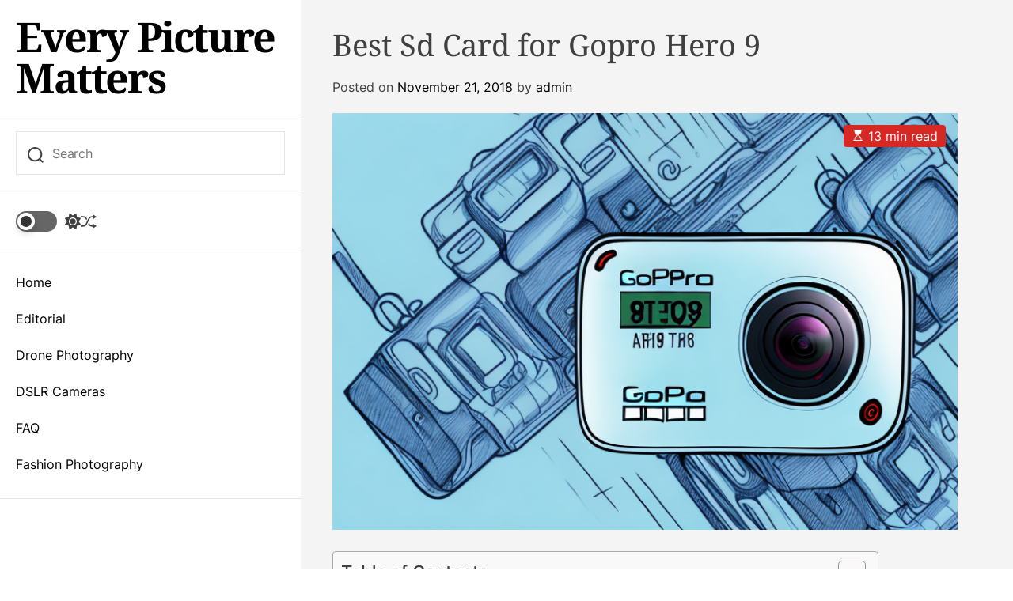

--- FILE ---
content_type: text/html; charset=UTF-8
request_url: https://everypicturematters.com/editorial/best-sd-card-for-gopro-hero-9/
body_size: 20692
content:
<!doctype html>
<html lang="en-US">
<head>
    <meta charset="UTF-8">
    <meta name="viewport" content="width=device-width, initial-scale=1">
    <link rel="profile" href="https://gmpg.org/xfn/11">

    <title>Best Sd Card for Gopro Hero 9 &#8211; Every Picture Matters</title>
<meta name='robots' content='max-image-preview:large' />

<!-- Google Tag Manager for WordPress by gtm4wp.com -->
<script data-cfasync="false" data-pagespeed-no-defer>
	var gtm4wp_datalayer_name = "dataLayer";
	var dataLayer = dataLayer || [];
</script>
<!-- End Google Tag Manager for WordPress by gtm4wp.com --><link rel='dns-prefetch' href='//www.googletagmanager.com' />
<link rel="alternate" type="application/rss+xml" title="Every Picture Matters &raquo; Feed" href="https://everypicturematters.com/feed/" />
<link rel="alternate" title="oEmbed (JSON)" type="application/json+oembed" href="https://everypicturematters.com/wp-json/oembed/1.0/embed?url=https%3A%2F%2Feverypicturematters.com%2Feditorial%2Fbest-sd-card-for-gopro-hero-9%2F" />
<link rel="alternate" title="oEmbed (XML)" type="text/xml+oembed" href="https://everypicturematters.com/wp-json/oembed/1.0/embed?url=https%3A%2F%2Feverypicturematters.com%2Feditorial%2Fbest-sd-card-for-gopro-hero-9%2F&#038;format=xml" />
<style id='wp-img-auto-sizes-contain-inline-css'>
img:is([sizes=auto i],[sizes^="auto," i]){contain-intrinsic-size:3000px 1500px}
/*# sourceURL=wp-img-auto-sizes-contain-inline-css */
</style>
<style id='wp-emoji-styles-inline-css'>

	img.wp-smiley, img.emoji {
		display: inline !important;
		border: none !important;
		box-shadow: none !important;
		height: 1em !important;
		width: 1em !important;
		margin: 0 0.07em !important;
		vertical-align: -0.1em !important;
		background: none !important;
		padding: 0 !important;
	}
/*# sourceURL=wp-emoji-styles-inline-css */
</style>
<style id='wp-block-library-inline-css'>
:root{--wp-block-synced-color:#7a00df;--wp-block-synced-color--rgb:122,0,223;--wp-bound-block-color:var(--wp-block-synced-color);--wp-editor-canvas-background:#ddd;--wp-admin-theme-color:#007cba;--wp-admin-theme-color--rgb:0,124,186;--wp-admin-theme-color-darker-10:#006ba1;--wp-admin-theme-color-darker-10--rgb:0,107,160.5;--wp-admin-theme-color-darker-20:#005a87;--wp-admin-theme-color-darker-20--rgb:0,90,135;--wp-admin-border-width-focus:2px}@media (min-resolution:192dpi){:root{--wp-admin-border-width-focus:1.5px}}.wp-element-button{cursor:pointer}:root .has-very-light-gray-background-color{background-color:#eee}:root .has-very-dark-gray-background-color{background-color:#313131}:root .has-very-light-gray-color{color:#eee}:root .has-very-dark-gray-color{color:#313131}:root .has-vivid-green-cyan-to-vivid-cyan-blue-gradient-background{background:linear-gradient(135deg,#00d084,#0693e3)}:root .has-purple-crush-gradient-background{background:linear-gradient(135deg,#34e2e4,#4721fb 50%,#ab1dfe)}:root .has-hazy-dawn-gradient-background{background:linear-gradient(135deg,#faaca8,#dad0ec)}:root .has-subdued-olive-gradient-background{background:linear-gradient(135deg,#fafae1,#67a671)}:root .has-atomic-cream-gradient-background{background:linear-gradient(135deg,#fdd79a,#004a59)}:root .has-nightshade-gradient-background{background:linear-gradient(135deg,#330968,#31cdcf)}:root .has-midnight-gradient-background{background:linear-gradient(135deg,#020381,#2874fc)}:root{--wp--preset--font-size--normal:16px;--wp--preset--font-size--huge:42px}.has-regular-font-size{font-size:1em}.has-larger-font-size{font-size:2.625em}.has-normal-font-size{font-size:var(--wp--preset--font-size--normal)}.has-huge-font-size{font-size:var(--wp--preset--font-size--huge)}.has-text-align-center{text-align:center}.has-text-align-left{text-align:left}.has-text-align-right{text-align:right}.has-fit-text{white-space:nowrap!important}#end-resizable-editor-section{display:none}.aligncenter{clear:both}.items-justified-left{justify-content:flex-start}.items-justified-center{justify-content:center}.items-justified-right{justify-content:flex-end}.items-justified-space-between{justify-content:space-between}.screen-reader-text{border:0;clip-path:inset(50%);height:1px;margin:-1px;overflow:hidden;padding:0;position:absolute;width:1px;word-wrap:normal!important}.screen-reader-text:focus{background-color:#ddd;clip-path:none;color:#444;display:block;font-size:1em;height:auto;left:5px;line-height:normal;padding:15px 23px 14px;text-decoration:none;top:5px;width:auto;z-index:100000}html :where(.has-border-color){border-style:solid}html :where([style*=border-top-color]){border-top-style:solid}html :where([style*=border-right-color]){border-right-style:solid}html :where([style*=border-bottom-color]){border-bottom-style:solid}html :where([style*=border-left-color]){border-left-style:solid}html :where([style*=border-width]){border-style:solid}html :where([style*=border-top-width]){border-top-style:solid}html :where([style*=border-right-width]){border-right-style:solid}html :where([style*=border-bottom-width]){border-bottom-style:solid}html :where([style*=border-left-width]){border-left-style:solid}html :where(img[class*=wp-image-]){height:auto;max-width:100%}:where(figure){margin:0 0 1em}html :where(.is-position-sticky){--wp-admin--admin-bar--position-offset:var(--wp-admin--admin-bar--height,0px)}@media screen and (max-width:600px){html :where(.is-position-sticky){--wp-admin--admin-bar--position-offset:0px}}

/*# sourceURL=wp-block-library-inline-css */
</style><style id='wp-block-heading-inline-css'>
h1:where(.wp-block-heading).has-background,h2:where(.wp-block-heading).has-background,h3:where(.wp-block-heading).has-background,h4:where(.wp-block-heading).has-background,h5:where(.wp-block-heading).has-background,h6:where(.wp-block-heading).has-background{padding:1.25em 2.375em}h1.has-text-align-left[style*=writing-mode]:where([style*=vertical-lr]),h1.has-text-align-right[style*=writing-mode]:where([style*=vertical-rl]),h2.has-text-align-left[style*=writing-mode]:where([style*=vertical-lr]),h2.has-text-align-right[style*=writing-mode]:where([style*=vertical-rl]),h3.has-text-align-left[style*=writing-mode]:where([style*=vertical-lr]),h3.has-text-align-right[style*=writing-mode]:where([style*=vertical-rl]),h4.has-text-align-left[style*=writing-mode]:where([style*=vertical-lr]),h4.has-text-align-right[style*=writing-mode]:where([style*=vertical-rl]),h5.has-text-align-left[style*=writing-mode]:where([style*=vertical-lr]),h5.has-text-align-right[style*=writing-mode]:where([style*=vertical-rl]),h6.has-text-align-left[style*=writing-mode]:where([style*=vertical-lr]),h6.has-text-align-right[style*=writing-mode]:where([style*=vertical-rl]){rotate:180deg}
/*# sourceURL=https://everypicturematters.com/wp-includes/blocks/heading/style.min.css */
</style>
<style id='wp-block-latest-posts-inline-css'>
.wp-block-latest-posts{box-sizing:border-box}.wp-block-latest-posts.alignleft{margin-right:2em}.wp-block-latest-posts.alignright{margin-left:2em}.wp-block-latest-posts.wp-block-latest-posts__list{list-style:none}.wp-block-latest-posts.wp-block-latest-posts__list li{clear:both;overflow-wrap:break-word}.wp-block-latest-posts.is-grid{display:flex;flex-wrap:wrap}.wp-block-latest-posts.is-grid li{margin:0 1.25em 1.25em 0;width:100%}@media (min-width:600px){.wp-block-latest-posts.columns-2 li{width:calc(50% - .625em)}.wp-block-latest-posts.columns-2 li:nth-child(2n){margin-right:0}.wp-block-latest-posts.columns-3 li{width:calc(33.33333% - .83333em)}.wp-block-latest-posts.columns-3 li:nth-child(3n){margin-right:0}.wp-block-latest-posts.columns-4 li{width:calc(25% - .9375em)}.wp-block-latest-posts.columns-4 li:nth-child(4n){margin-right:0}.wp-block-latest-posts.columns-5 li{width:calc(20% - 1em)}.wp-block-latest-posts.columns-5 li:nth-child(5n){margin-right:0}.wp-block-latest-posts.columns-6 li{width:calc(16.66667% - 1.04167em)}.wp-block-latest-posts.columns-6 li:nth-child(6n){margin-right:0}}:root :where(.wp-block-latest-posts.is-grid){padding:0}:root :where(.wp-block-latest-posts.wp-block-latest-posts__list){padding-left:0}.wp-block-latest-posts__post-author,.wp-block-latest-posts__post-date{display:block;font-size:.8125em}.wp-block-latest-posts__post-excerpt,.wp-block-latest-posts__post-full-content{margin-bottom:1em;margin-top:.5em}.wp-block-latest-posts__featured-image a{display:inline-block}.wp-block-latest-posts__featured-image img{height:auto;max-width:100%;width:auto}.wp-block-latest-posts__featured-image.alignleft{float:left;margin-right:1em}.wp-block-latest-posts__featured-image.alignright{float:right;margin-left:1em}.wp-block-latest-posts__featured-image.aligncenter{margin-bottom:1em;text-align:center}
/*# sourceURL=https://everypicturematters.com/wp-includes/blocks/latest-posts/style.min.css */
</style>
<style id='wp-block-search-inline-css'>
.wp-block-search__button{margin-left:10px;word-break:normal}.wp-block-search__button.has-icon{line-height:0}.wp-block-search__button svg{height:1.25em;min-height:24px;min-width:24px;width:1.25em;fill:currentColor;vertical-align:text-bottom}:where(.wp-block-search__button){border:1px solid #ccc;padding:6px 10px}.wp-block-search__inside-wrapper{display:flex;flex:auto;flex-wrap:nowrap;max-width:100%}.wp-block-search__label{width:100%}.wp-block-search.wp-block-search__button-only .wp-block-search__button{box-sizing:border-box;display:flex;flex-shrink:0;justify-content:center;margin-left:0;max-width:100%}.wp-block-search.wp-block-search__button-only .wp-block-search__inside-wrapper{min-width:0!important;transition-property:width}.wp-block-search.wp-block-search__button-only .wp-block-search__input{flex-basis:100%;transition-duration:.3s}.wp-block-search.wp-block-search__button-only.wp-block-search__searchfield-hidden,.wp-block-search.wp-block-search__button-only.wp-block-search__searchfield-hidden .wp-block-search__inside-wrapper{overflow:hidden}.wp-block-search.wp-block-search__button-only.wp-block-search__searchfield-hidden .wp-block-search__input{border-left-width:0!important;border-right-width:0!important;flex-basis:0;flex-grow:0;margin:0;min-width:0!important;padding-left:0!important;padding-right:0!important;width:0!important}:where(.wp-block-search__input){appearance:none;border:1px solid #949494;flex-grow:1;font-family:inherit;font-size:inherit;font-style:inherit;font-weight:inherit;letter-spacing:inherit;line-height:inherit;margin-left:0;margin-right:0;min-width:3rem;padding:8px;text-decoration:unset!important;text-transform:inherit}:where(.wp-block-search__button-inside .wp-block-search__inside-wrapper){background-color:#fff;border:1px solid #949494;box-sizing:border-box;padding:4px}:where(.wp-block-search__button-inside .wp-block-search__inside-wrapper) .wp-block-search__input{border:none;border-radius:0;padding:0 4px}:where(.wp-block-search__button-inside .wp-block-search__inside-wrapper) .wp-block-search__input:focus{outline:none}:where(.wp-block-search__button-inside .wp-block-search__inside-wrapper) :where(.wp-block-search__button){padding:4px 8px}.wp-block-search.aligncenter .wp-block-search__inside-wrapper{margin:auto}.wp-block[data-align=right] .wp-block-search.wp-block-search__button-only .wp-block-search__inside-wrapper{float:right}
/*# sourceURL=https://everypicturematters.com/wp-includes/blocks/search/style.min.css */
</style>
<style id='wp-block-search-theme-inline-css'>
.wp-block-search .wp-block-search__label{font-weight:700}.wp-block-search__button{border:1px solid #ccc;padding:.375em .625em}
/*# sourceURL=https://everypicturematters.com/wp-includes/blocks/search/theme.min.css */
</style>
<style id='wp-block-group-inline-css'>
.wp-block-group{box-sizing:border-box}:where(.wp-block-group.wp-block-group-is-layout-constrained){position:relative}
/*# sourceURL=https://everypicturematters.com/wp-includes/blocks/group/style.min.css */
</style>
<style id='wp-block-group-theme-inline-css'>
:where(.wp-block-group.has-background){padding:1.25em 2.375em}
/*# sourceURL=https://everypicturematters.com/wp-includes/blocks/group/theme.min.css */
</style>
<style id='wp-block-paragraph-inline-css'>
.is-small-text{font-size:.875em}.is-regular-text{font-size:1em}.is-large-text{font-size:2.25em}.is-larger-text{font-size:3em}.has-drop-cap:not(:focus):first-letter{float:left;font-size:8.4em;font-style:normal;font-weight:100;line-height:.68;margin:.05em .1em 0 0;text-transform:uppercase}body.rtl .has-drop-cap:not(:focus):first-letter{float:none;margin-left:.1em}p.has-drop-cap.has-background{overflow:hidden}:root :where(p.has-background){padding:1.25em 2.375em}:where(p.has-text-color:not(.has-link-color)) a{color:inherit}p.has-text-align-left[style*="writing-mode:vertical-lr"],p.has-text-align-right[style*="writing-mode:vertical-rl"]{rotate:180deg}
/*# sourceURL=https://everypicturematters.com/wp-includes/blocks/paragraph/style.min.css */
</style>
<style id='global-styles-inline-css'>
:root{--wp--preset--aspect-ratio--square: 1;--wp--preset--aspect-ratio--4-3: 4/3;--wp--preset--aspect-ratio--3-4: 3/4;--wp--preset--aspect-ratio--3-2: 3/2;--wp--preset--aspect-ratio--2-3: 2/3;--wp--preset--aspect-ratio--16-9: 16/9;--wp--preset--aspect-ratio--9-16: 9/16;--wp--preset--color--black: #000000;--wp--preset--color--cyan-bluish-gray: #abb8c3;--wp--preset--color--white: #ffffff;--wp--preset--color--pale-pink: #f78da7;--wp--preset--color--vivid-red: #cf2e2e;--wp--preset--color--luminous-vivid-orange: #ff6900;--wp--preset--color--luminous-vivid-amber: #fcb900;--wp--preset--color--light-green-cyan: #7bdcb5;--wp--preset--color--vivid-green-cyan: #00d084;--wp--preset--color--pale-cyan-blue: #8ed1fc;--wp--preset--color--vivid-cyan-blue: #0693e3;--wp--preset--color--vivid-purple: #9b51e0;--wp--preset--gradient--vivid-cyan-blue-to-vivid-purple: linear-gradient(135deg,rgb(6,147,227) 0%,rgb(155,81,224) 100%);--wp--preset--gradient--light-green-cyan-to-vivid-green-cyan: linear-gradient(135deg,rgb(122,220,180) 0%,rgb(0,208,130) 100%);--wp--preset--gradient--luminous-vivid-amber-to-luminous-vivid-orange: linear-gradient(135deg,rgb(252,185,0) 0%,rgb(255,105,0) 100%);--wp--preset--gradient--luminous-vivid-orange-to-vivid-red: linear-gradient(135deg,rgb(255,105,0) 0%,rgb(207,46,46) 100%);--wp--preset--gradient--very-light-gray-to-cyan-bluish-gray: linear-gradient(135deg,rgb(238,238,238) 0%,rgb(169,184,195) 100%);--wp--preset--gradient--cool-to-warm-spectrum: linear-gradient(135deg,rgb(74,234,220) 0%,rgb(151,120,209) 20%,rgb(207,42,186) 40%,rgb(238,44,130) 60%,rgb(251,105,98) 80%,rgb(254,248,76) 100%);--wp--preset--gradient--blush-light-purple: linear-gradient(135deg,rgb(255,206,236) 0%,rgb(152,150,240) 100%);--wp--preset--gradient--blush-bordeaux: linear-gradient(135deg,rgb(254,205,165) 0%,rgb(254,45,45) 50%,rgb(107,0,62) 100%);--wp--preset--gradient--luminous-dusk: linear-gradient(135deg,rgb(255,203,112) 0%,rgb(199,81,192) 50%,rgb(65,88,208) 100%);--wp--preset--gradient--pale-ocean: linear-gradient(135deg,rgb(255,245,203) 0%,rgb(182,227,212) 50%,rgb(51,167,181) 100%);--wp--preset--gradient--electric-grass: linear-gradient(135deg,rgb(202,248,128) 0%,rgb(113,206,126) 100%);--wp--preset--gradient--midnight: linear-gradient(135deg,rgb(2,3,129) 0%,rgb(40,116,252) 100%);--wp--preset--font-size--small: 13px;--wp--preset--font-size--medium: 20px;--wp--preset--font-size--large: 36px;--wp--preset--font-size--x-large: 42px;--wp--preset--spacing--20: 0.44rem;--wp--preset--spacing--30: 0.67rem;--wp--preset--spacing--40: 1rem;--wp--preset--spacing--50: 1.5rem;--wp--preset--spacing--60: 2.25rem;--wp--preset--spacing--70: 3.38rem;--wp--preset--spacing--80: 5.06rem;--wp--preset--shadow--natural: 6px 6px 9px rgba(0, 0, 0, 0.2);--wp--preset--shadow--deep: 12px 12px 50px rgba(0, 0, 0, 0.4);--wp--preset--shadow--sharp: 6px 6px 0px rgba(0, 0, 0, 0.2);--wp--preset--shadow--outlined: 6px 6px 0px -3px rgb(255, 255, 255), 6px 6px rgb(0, 0, 0);--wp--preset--shadow--crisp: 6px 6px 0px rgb(0, 0, 0);}:where(.is-layout-flex){gap: 0.5em;}:where(.is-layout-grid){gap: 0.5em;}body .is-layout-flex{display: flex;}.is-layout-flex{flex-wrap: wrap;align-items: center;}.is-layout-flex > :is(*, div){margin: 0;}body .is-layout-grid{display: grid;}.is-layout-grid > :is(*, div){margin: 0;}:where(.wp-block-columns.is-layout-flex){gap: 2em;}:where(.wp-block-columns.is-layout-grid){gap: 2em;}:where(.wp-block-post-template.is-layout-flex){gap: 1.25em;}:where(.wp-block-post-template.is-layout-grid){gap: 1.25em;}.has-black-color{color: var(--wp--preset--color--black) !important;}.has-cyan-bluish-gray-color{color: var(--wp--preset--color--cyan-bluish-gray) !important;}.has-white-color{color: var(--wp--preset--color--white) !important;}.has-pale-pink-color{color: var(--wp--preset--color--pale-pink) !important;}.has-vivid-red-color{color: var(--wp--preset--color--vivid-red) !important;}.has-luminous-vivid-orange-color{color: var(--wp--preset--color--luminous-vivid-orange) !important;}.has-luminous-vivid-amber-color{color: var(--wp--preset--color--luminous-vivid-amber) !important;}.has-light-green-cyan-color{color: var(--wp--preset--color--light-green-cyan) !important;}.has-vivid-green-cyan-color{color: var(--wp--preset--color--vivid-green-cyan) !important;}.has-pale-cyan-blue-color{color: var(--wp--preset--color--pale-cyan-blue) !important;}.has-vivid-cyan-blue-color{color: var(--wp--preset--color--vivid-cyan-blue) !important;}.has-vivid-purple-color{color: var(--wp--preset--color--vivid-purple) !important;}.has-black-background-color{background-color: var(--wp--preset--color--black) !important;}.has-cyan-bluish-gray-background-color{background-color: var(--wp--preset--color--cyan-bluish-gray) !important;}.has-white-background-color{background-color: var(--wp--preset--color--white) !important;}.has-pale-pink-background-color{background-color: var(--wp--preset--color--pale-pink) !important;}.has-vivid-red-background-color{background-color: var(--wp--preset--color--vivid-red) !important;}.has-luminous-vivid-orange-background-color{background-color: var(--wp--preset--color--luminous-vivid-orange) !important;}.has-luminous-vivid-amber-background-color{background-color: var(--wp--preset--color--luminous-vivid-amber) !important;}.has-light-green-cyan-background-color{background-color: var(--wp--preset--color--light-green-cyan) !important;}.has-vivid-green-cyan-background-color{background-color: var(--wp--preset--color--vivid-green-cyan) !important;}.has-pale-cyan-blue-background-color{background-color: var(--wp--preset--color--pale-cyan-blue) !important;}.has-vivid-cyan-blue-background-color{background-color: var(--wp--preset--color--vivid-cyan-blue) !important;}.has-vivid-purple-background-color{background-color: var(--wp--preset--color--vivid-purple) !important;}.has-black-border-color{border-color: var(--wp--preset--color--black) !important;}.has-cyan-bluish-gray-border-color{border-color: var(--wp--preset--color--cyan-bluish-gray) !important;}.has-white-border-color{border-color: var(--wp--preset--color--white) !important;}.has-pale-pink-border-color{border-color: var(--wp--preset--color--pale-pink) !important;}.has-vivid-red-border-color{border-color: var(--wp--preset--color--vivid-red) !important;}.has-luminous-vivid-orange-border-color{border-color: var(--wp--preset--color--luminous-vivid-orange) !important;}.has-luminous-vivid-amber-border-color{border-color: var(--wp--preset--color--luminous-vivid-amber) !important;}.has-light-green-cyan-border-color{border-color: var(--wp--preset--color--light-green-cyan) !important;}.has-vivid-green-cyan-border-color{border-color: var(--wp--preset--color--vivid-green-cyan) !important;}.has-pale-cyan-blue-border-color{border-color: var(--wp--preset--color--pale-cyan-blue) !important;}.has-vivid-cyan-blue-border-color{border-color: var(--wp--preset--color--vivid-cyan-blue) !important;}.has-vivid-purple-border-color{border-color: var(--wp--preset--color--vivid-purple) !important;}.has-vivid-cyan-blue-to-vivid-purple-gradient-background{background: var(--wp--preset--gradient--vivid-cyan-blue-to-vivid-purple) !important;}.has-light-green-cyan-to-vivid-green-cyan-gradient-background{background: var(--wp--preset--gradient--light-green-cyan-to-vivid-green-cyan) !important;}.has-luminous-vivid-amber-to-luminous-vivid-orange-gradient-background{background: var(--wp--preset--gradient--luminous-vivid-amber-to-luminous-vivid-orange) !important;}.has-luminous-vivid-orange-to-vivid-red-gradient-background{background: var(--wp--preset--gradient--luminous-vivid-orange-to-vivid-red) !important;}.has-very-light-gray-to-cyan-bluish-gray-gradient-background{background: var(--wp--preset--gradient--very-light-gray-to-cyan-bluish-gray) !important;}.has-cool-to-warm-spectrum-gradient-background{background: var(--wp--preset--gradient--cool-to-warm-spectrum) !important;}.has-blush-light-purple-gradient-background{background: var(--wp--preset--gradient--blush-light-purple) !important;}.has-blush-bordeaux-gradient-background{background: var(--wp--preset--gradient--blush-bordeaux) !important;}.has-luminous-dusk-gradient-background{background: var(--wp--preset--gradient--luminous-dusk) !important;}.has-pale-ocean-gradient-background{background: var(--wp--preset--gradient--pale-ocean) !important;}.has-electric-grass-gradient-background{background: var(--wp--preset--gradient--electric-grass) !important;}.has-midnight-gradient-background{background: var(--wp--preset--gradient--midnight) !important;}.has-small-font-size{font-size: var(--wp--preset--font-size--small) !important;}.has-medium-font-size{font-size: var(--wp--preset--font-size--medium) !important;}.has-large-font-size{font-size: var(--wp--preset--font-size--large) !important;}.has-x-large-font-size{font-size: var(--wp--preset--font-size--x-large) !important;}
/*# sourceURL=global-styles-inline-css */
</style>

<style id='classic-theme-styles-inline-css'>
/*! This file is auto-generated */
.wp-block-button__link{color:#fff;background-color:#32373c;border-radius:9999px;box-shadow:none;text-decoration:none;padding:calc(.667em + 2px) calc(1.333em + 2px);font-size:1.125em}.wp-block-file__button{background:#32373c;color:#fff;text-decoration:none}
/*# sourceURL=/wp-includes/css/classic-themes.min.css */
</style>
<link rel='stylesheet' id='ez-toc-css' href='https://everypicturematters.com/wp-content/plugins/easy-table-of-contents/assets/css/screen.min.css?ver=2.0.79.2' media='all' />
<style id='ez-toc-inline-css'>
div#ez-toc-container .ez-toc-title {font-size: 120%;}div#ez-toc-container .ez-toc-title {font-weight: 500;}div#ez-toc-container ul li , div#ez-toc-container ul li a {font-size: 95%;}div#ez-toc-container ul li , div#ez-toc-container ul li a {font-weight: 500;}div#ez-toc-container nav ul ul li {font-size: 90%;}.ez-toc-box-title {font-weight: bold; margin-bottom: 10px; text-align: center; text-transform: uppercase; letter-spacing: 1px; color: #666; padding-bottom: 5px;position:absolute;top:-4%;left:5%;background-color: inherit;transition: top 0.3s ease;}.ez-toc-box-title.toc-closed {top:-25%;}
.ez-toc-container-direction {direction: ltr;}.ez-toc-counter ul{counter-reset: item ;}.ez-toc-counter nav ul li a::before {content: counters(item, '.', decimal) '. ';display: inline-block;counter-increment: item;flex-grow: 0;flex-shrink: 0;margin-right: .2em; float: left; }.ez-toc-widget-direction {direction: ltr;}.ez-toc-widget-container ul{counter-reset: item ;}.ez-toc-widget-container nav ul li a::before {content: counters(item, '.', decimal) '. ';display: inline-block;counter-increment: item;flex-grow: 0;flex-shrink: 0;margin-right: .2em; float: left; }
/*# sourceURL=ez-toc-inline-css */
</style>
<link rel='stylesheet' id='blogauthor-google-fonts-css' href='https://everypicturematters.com/wp-content/fonts/716b74c90a5fbdb73297bc5ab37e2cb8.css?ver=1.0.0' media='all' />
<link rel='stylesheet' id='swiper-style-css' href='https://everypicturematters.com/wp-content/themes/blogauthor/assets/css/swiper-bundle.min.css?ver=1.0.0' media='all' />
<link rel='stylesheet' id='blogauthor-style-css' href='https://everypicturematters.com/wp-content/themes/blogauthor/style.css?ver=1.0.0' media='all' />
<style id='blogauthor-style-inline-css'>

        
                                                
        
        
/*# sourceURL=blogauthor-style-inline-css */
</style>
<link rel='stylesheet' id='blogauthor-night-style-css' href='https://everypicturematters.com/wp-content/themes/blogauthor/assets/css/dark-mode.css?ver=1.0.0' media='all' />
<style id='blogauthor-night-style-inline-css'>
                                
/*# sourceURL=blogauthor-night-style-inline-css */
</style>
<script src="https://everypicturematters.com/wp-includes/js/jquery/jquery.min.js?ver=3.7.1" id="jquery-core-js"></script>
<script src="https://everypicturematters.com/wp-includes/js/jquery/jquery-migrate.min.js?ver=3.4.1" id="jquery-migrate-js"></script>

<!-- Google tag (gtag.js) snippet added by Site Kit -->
<!-- Google Analytics snippet added by Site Kit -->
<script src="https://www.googletagmanager.com/gtag/js?id=GT-WVC7MGW" id="google_gtagjs-js" async></script>
<script id="google_gtagjs-js-after">
window.dataLayer = window.dataLayer || [];function gtag(){dataLayer.push(arguments);}
gtag("set","linker",{"domains":["everypicturematters.com"]});
gtag("js", new Date());
gtag("set", "developer_id.dZTNiMT", true);
gtag("config", "GT-WVC7MGW");
//# sourceURL=google_gtagjs-js-after
</script>
<link rel="https://api.w.org/" href="https://everypicturematters.com/wp-json/" /><link rel="alternate" title="JSON" type="application/json" href="https://everypicturematters.com/wp-json/wp/v2/posts/1515" /><link rel="EditURI" type="application/rsd+xml" title="RSD" href="https://everypicturematters.com/xmlrpc.php?rsd" />
<meta name="generator" content="WordPress 6.9" />
<link rel="canonical" href="https://everypicturematters.com/editorial/best-sd-card-for-gopro-hero-9/" />
<link rel='shortlink' href='https://everypicturematters.com/?p=1515' />
<meta name="generator" content="Site Kit by Google 1.168.0" />
<!-- Google Tag Manager for WordPress by gtm4wp.com -->
<!-- GTM Container placement set to footer -->
<script data-cfasync="false" data-pagespeed-no-defer>
</script>
<!-- End Google Tag Manager for WordPress by gtm4wp.com -->    <script type="text/javascript">
        let storageKey = 'theme-preference';

        let getColorPreference = function () {
            if (localStorage.getItem(storageKey)) {
                return localStorage.getItem(storageKey);
            } else {
                return window.matchMedia('(prefers-color-scheme: dark)').matches ? 'dark' : 'light';
            }
        };

        let theme = {
            value: getColorPreference()
        };

        let setPreference = function () {
            localStorage.setItem(storageKey, theme.value);
            reflectPreference();
        };

        let reflectPreference = function () {
            document.firstElementChild.setAttribute("data-theme", theme.value);
            let toggleButtons = document.querySelectorAll(".theme-button-colormode");
            toggleButtons.forEach(function (button) {
                button.setAttribute("aria-label", theme.value);
            });
        };

        // Set early so no page flashes / CSS is made aware
        reflectPreference();

        window.addEventListener('load', function () {
            reflectPreference();
            let toggleButtons = document.querySelectorAll(".theme-button-colormode");
            toggleButtons.forEach(function (button) {
                button.addEventListener("click", function () {
                    theme.value = theme.value === 'light' ? 'dark' : 'light';
                    setPreference();
                });
            });
        });

        // Sync with system changes
        window.matchMedia('(prefers-color-scheme: dark)').addEventListener('change', function ({ matches: isDark }) {
            theme.value = isDark ? 'dark' : 'light';
            setPreference();
        });

    </script>
    </head>

<body class="wp-singular post-template-default single single-post postid-1515 single-format-standard wp-embed-responsive wp-theme-blogauthor  blogauthor-header_style_1 header-style-aside blogauthor-dark-mode has-sidebar right-sidebar">



<div id="page" class="site">

        <div id="theme-preloader-initialize" class="theme-preloader">
        <div class="theme-preloader-spinner theme-preloader-spinner-4">
            <div class="theme-preloader-throbber"></div>
        </div>
    </div>
    
    
    
    <a class="skip-link screen-reader-text" href="#primary">Skip to content</a>

    <div class="site-content-area">

    
    
<header id="masthead" class="site-header theme-site-header header-has-height-none "  role="banner">
    
<div class="site-header-components">
    <div class="site-header-items">



        <div class="header-individual-component branding-components">
            <div class="site-branding">
                <div class="site-title">
            <a href="https://everypicturematters.com/" rel="home">Every Picture Matters</a>
        </div>
        </div><!-- .site-branding -->            <div class="branding-components-extras hide-on-desktop">
                                    <button class="theme-button theme-button-transparent theme-button-colormode" title="Toggle light/dark mode" aria-label="auto" aria-live="polite">
                        <span class="screen-reader-text">Switch color mode</span>
                        <span id="colormode-switch-area">
                            <span class="mode-icon-change"></span>
                        </span>
                    </button>
                
                <button id="theme-toggle-offcanvas-button" class="hide-on-desktop theme-button theme-button-transparent theme-button-offcanvas" aria-expanded="false" aria-controls="theme-offcanvas-navigation">
                    <span class="screen-reader-text">Menu</span>
                    <span class="toggle-icon"><svg class="svg-icon" aria-hidden="true" role="img" focusable="false" xmlns="http://www.w3.org/2000/svg" width="20" height="20" viewBox="0 0 20 20"><path fill="currentColor" d="M1 3v2h18V3zm0 8h18V9H1zm0 6h18v-2H1z" /></svg></span>
                </button>

                <button id="theme-toggle-search-button" class="theme-button theme-button-transparent theme-button-search" aria-expanded="false" aria-controls="theme-header-search">
                    <span class="screen-reader-text">Search</span>
                    <svg class="svg-icon" aria-hidden="true" role="img" focusable="false" xmlns="http://www.w3.org/2000/svg" width="23" height="23" viewBox="0 0 23 23"><path fill="currentColor" d="M38.710696,48.0601792 L43,52.3494831 L41.3494831,54 L37.0601792,49.710696 C35.2632422,51.1481185 32.9839107,52.0076499 30.5038249,52.0076499 C24.7027226,52.0076499 20,47.3049272 20,41.5038249 C20,35.7027226 24.7027226,31 30.5038249,31 C36.3049272,31 41.0076499,35.7027226 41.0076499,41.5038249 C41.0076499,43.9839107 40.1481185,46.2632422 38.710696,48.0601792 Z M36.3875844,47.1716785 C37.8030221,45.7026647 38.6734666,43.7048964 38.6734666,41.5038249 C38.6734666,36.9918565 35.0157934,33.3341833 30.5038249,33.3341833 C25.9918565,33.3341833 22.3341833,36.9918565 22.3341833,41.5038249 C22.3341833,46.0157934 25.9918565,49.6734666 30.5038249,49.6734666 C32.7048964,49.6734666 34.7026647,48.8030221 36.1716785,47.3875844 C36.2023931,47.347638 36.2360451,47.3092237 36.2726343,47.2726343 C36.3092237,47.2360451 36.347638,47.2023931 36.3875844,47.1716785 Z" transform="translate(-20 -31)" /></svg>                </button>

            </div>
        </div>

        <div class="hide-on-tablet hide-on-mobile">
            <div class="header-individual-component search-components">
                <form role="search" method="get" class="search-form-default" action="https://everypicturematters.com/">
    <label>
        <input type="search" class="search-field-default" placeholder="Search" value="" name="s">
        <svg class="svg-icon" aria-hidden="true" role="img" focusable="false" xmlns="http://www.w3.org/2000/svg" width="23" height="23" viewBox="0 0 23 23"><path fill="currentColor" d="M38.710696,48.0601792 L43,52.3494831 L41.3494831,54 L37.0601792,49.710696 C35.2632422,51.1481185 32.9839107,52.0076499 30.5038249,52.0076499 C24.7027226,52.0076499 20,47.3049272 20,41.5038249 C20,35.7027226 24.7027226,31 30.5038249,31 C36.3049272,31 41.0076499,35.7027226 41.0076499,41.5038249 C41.0076499,43.9839107 40.1481185,46.2632422 38.710696,48.0601792 Z M36.3875844,47.1716785 C37.8030221,45.7026647 38.6734666,43.7048964 38.6734666,41.5038249 C38.6734666,36.9918565 35.0157934,33.3341833 30.5038249,33.3341833 C25.9918565,33.3341833 22.3341833,36.9918565 22.3341833,41.5038249 C22.3341833,46.0157934 25.9918565,49.6734666 30.5038249,49.6734666 C32.7048964,49.6734666 34.7026647,48.8030221 36.1716785,47.3875844 C36.2023931,47.347638 36.2360451,47.3092237 36.2726343,47.2726343 C36.3092237,47.2360451 36.347638,47.2023931 36.3875844,47.1716785 Z" transform="translate(-20 -31)" /></svg>    </label>
</form>            </div>

            <div class="header-individual-component extras-components">
                                    <button class="theme-button theme-button-transparent theme-button-colormode" title="Toggle light/dark mode" aria-label="auto" aria-live="polite">
                        <span class="screen-reader-text">Switch color mode</span>
                        <span id="colormode-switch-area">
                            <span id="mode-icon-switch"></span>
                            <span class="mode-icon-change"></span>
                        </span>
                    </button>
                
                
                                        <a href="https://everypicturematters.com/editorial/canon-eos-1200d-vs-nikon-d3200-comparison/"
                           class="theme-button theme-button-transparent theme-button-shuffle">
                            <span class="screen-reader-text">Shuffle</span>
                            <svg class="svg-icon" aria-hidden="true" role="img" focusable="false" xmlns="http://www.w3.org/2000/svg" width="24" height="24" viewBox="0 0 24 24"><path fill="currentColor" d="M18 9v-3c-1 0-3.308-.188-4.506 2.216l-4.218 8.461c-1.015 2.036-3.094 3.323-5.37 3.323h-3.906v-2h3.906c1.517 0 2.903-.858 3.58-2.216l4.218-8.461c1.356-2.721 3.674-3.323 6.296-3.323v-3l6 4-6 4zm-9.463 1.324l1.117-2.242c-1.235-2.479-2.899-4.082-5.748-4.082h-3.906v2h3.906c2.872 0 3.644 2.343 4.631 4.324zm15.463 8.676l-6-4v3c-3.78 0-4.019-1.238-5.556-4.322l-1.118 2.241c1.021 2.049 2.1 4.081 6.674 4.081v3l6-4z" /></svg>                        </a>
                                    </div>

            <div class="header-individual-component main-nav-components">
                <nav aria-label="Mobile" role="navigation">
                    <ul id="theme-offcanvas-navigation" class="theme-offcanvas-menu reset-list-style">
                        
                            <li id="menu-item-8" class="menu-item menu-item-type-custom menu-item-object-custom menu-item-home current-post-parent menu-item-8"><div class="ancestor-wrapper"><a href="https://everypicturematters.com/">Home</a></div><!-- .ancestor-wrapper --></li>
<li id="menu-item-12" class="menu-item menu-item-type-taxonomy menu-item-object-category current-post-ancestor current-menu-parent current-post-parent menu-item-12"><div class="ancestor-wrapper"><a href="https://everypicturematters.com/category/editorial/">Editorial</a></div><!-- .ancestor-wrapper --></li>
<li id="menu-item-6370" class="menu-item menu-item-type-taxonomy menu-item-object-category menu-item-6370"><div class="ancestor-wrapper"><a href="https://everypicturematters.com/category/drone-photography/">Drone Photography</a></div><!-- .ancestor-wrapper --></li>
<li id="menu-item-6371" class="menu-item menu-item-type-taxonomy menu-item-object-category menu-item-6371"><div class="ancestor-wrapper"><a href="https://everypicturematters.com/category/dslr-cameras/">DSLR Cameras</a></div><!-- .ancestor-wrapper --></li>
<li id="menu-item-6373" class="menu-item menu-item-type-taxonomy menu-item-object-category menu-item-6373"><div class="ancestor-wrapper"><a href="https://everypicturematters.com/category/faq/">FAQ</a></div><!-- .ancestor-wrapper --></li>
<li id="menu-item-6374" class="menu-item menu-item-type-taxonomy menu-item-object-category menu-item-6374"><div class="ancestor-wrapper"><a href="https://everypicturematters.com/category/fashion-photography/">Fashion Photography</a></div><!-- .ancestor-wrapper --></li>

                            
                    </ul><!-- .theme-offcanvas-navigation -->
                </nav>
            </div>

            

            
        </div>
    </div>
</div></header><!-- #masthead -->
    <div class="main-page-wrapper">
    
    
    <main id="site-content" role="main">
        <div class="wrapper">
            <div id="primary" class="content-area theme-sticky-component">

                
<article id="post-1515" class="post-1515 post type-post status-publish format-standard has-post-thumbnail hentry category-editorial">
				<header class="entry-header">
				<h1 class="entry-title entry-title-large">Best Sd Card for Gopro Hero 9</h1>					<div class="entry-meta">
						<span class="posted-on">Posted on <a href="https://everypicturematters.com/editorial/best-sd-card-for-gopro-hero-9/" rel="bookmark"><time class="entry-date published updated" datetime="2018-11-21T21:47:54+00:00">November 21, 2018</time></a></span><span class="byline"> by <span class="author vcard"><a class="url fn n" href="https://everypicturematters.com/author/everypicture/">admin</a></span></span>					</div><!-- .entry-meta -->
							</header><!-- .entry-header -->

			
            <div class="entry-image">
                <figure class="featured-media">
                    <img width="768" height="512" src="https://everypicturematters.com/wp-content/uploads/2023/06/image-752.png" class="attachment-post-thumbnail size-post-thumbnail wp-post-image" alt="A gopro hero 9 camera with a memory card inserted" decoding="async" fetchpriority="high" srcset="https://everypicturematters.com/wp-content/uploads/2023/06/image-752.png 768w, https://everypicturematters.com/wp-content/uploads/2023/06/image-752-300x200.png 300w" sizes="(max-width: 768px) 100vw, 768px" />                </figure>
                
        <div class="blogauthor-meta post-read-time">
            <span class="meta-icon">
                <span class="screen-reader-text">Estimated read time</span>
                <svg class="svg-icon" aria-hidden="true" role="img" focusable="false" xmlns="http://www.w3.org/2000/svg" width="16" height="16" viewBox="0 0 16 16"><path fill="currentColor" d="M2 14.5a.5.5 0 0 0 .5.5h11a.5.5 0 1 0 0-1h-1v-1a4.5 4.5 0 0 0-2.557-4.06c-.29-.139-.443-.377-.443-.59v-.7c0-.213.154-.451.443-.59A4.5 4.5 0 0 0 12.5 3V2h1a.5.5 0 0 0 0-1h-11a.5.5 0 0 0 0 1h1v1a4.5 4.5 0 0 0 2.557 4.06c.29.139.443.377.443.59v.7c0 .213-.154.451-.443.59A4.5 4.5 0 0 0 3.5 13v1h-1a.5.5 0 0 0-.5.5zm2.5-.5v-1a3.5 3.5 0 0 1 1.989-3.158c.533-.256 1.011-.79 1.011-1.491v-.702s.18.101.5.101.5-.1.5-.1v.7c0 .701.478 1.236 1.011 1.492A3.5 3.5 0 0 1 11.5 13v1h-7z" /></svg>            </span>
            <span class="meta-text">
                13 min read            </span>
        </div>
            </div><!-- .entry-image -->

        
				<div class="entry-content">
		<p><div id="ez-toc-container" class="ez-toc-v2_0_79_2 counter-hierarchy ez-toc-counter ez-toc-grey ez-toc-container-direction">
<div class="ez-toc-title-container">
<p class="ez-toc-title" style="cursor:inherit">Table of Contents</p>
<span class="ez-toc-title-toggle"><a href="#" class="ez-toc-pull-right ez-toc-btn ez-toc-btn-xs ez-toc-btn-default ez-toc-toggle" aria-label="Toggle Table of Content"><span class="ez-toc-js-icon-con"><span class=""><span class="eztoc-hide" style="display:none;">Toggle</span><span class="ez-toc-icon-toggle-span"><svg style="fill: #999;color:#999" xmlns="http://www.w3.org/2000/svg" class="list-377408" width="20px" height="20px" viewBox="0 0 24 24" fill="none"><path d="M6 6H4v2h2V6zm14 0H8v2h12V6zM4 11h2v2H4v-2zm16 0H8v2h12v-2zM4 16h2v2H4v-2zm16 0H8v2h12v-2z" fill="currentColor"></path></svg><svg style="fill: #999;color:#999" class="arrow-unsorted-368013" xmlns="http://www.w3.org/2000/svg" width="10px" height="10px" viewBox="0 0 24 24" version="1.2" baseProfile="tiny"><path d="M18.2 9.3l-6.2-6.3-6.2 6.3c-.2.2-.3.4-.3.7s.1.5.3.7c.2.2.4.3.7.3h11c.3 0 .5-.1.7-.3.2-.2.3-.5.3-.7s-.1-.5-.3-.7zM5.8 14.7l6.2 6.3 6.2-6.3c.2-.2.3-.5.3-.7s-.1-.5-.3-.7c-.2-.2-.4-.3-.7-.3h-11c-.3 0-.5.1-.7.3-.2.2-.3.5-.3.7s.1.5.3.7z"/></svg></span></span></span></a></span></div>
<nav><ul class='ez-toc-list ez-toc-list-level-1 ' ><li class='ez-toc-page-1 ez-toc-heading-level-2'><a class="ez-toc-link ez-toc-heading-1" href="#Understanding_the_Importance_of_Choosing_the_Right_SD_Card_for_GoPro_Hero_9" >Understanding the Importance of Choosing the Right SD Card for GoPro Hero 9</a></li><li class='ez-toc-page-1 ez-toc-heading-level-2'><a class="ez-toc-link ez-toc-heading-2" href="#Factors_to_Consider_When_Selecting_an_SD_Card_for_GoPro_Hero_9" >Factors to Consider When Selecting an SD Card for GoPro Hero 9</a></li><li class='ez-toc-page-1 ez-toc-heading-level-2'><a class="ez-toc-link ez-toc-heading-3" href="#How_to_Determine_the_Compatible_SD_Card_for_GoPro_Hero_9" >How to Determine the Compatible SD Card for GoPro Hero 9</a></li><li class='ez-toc-page-1 ez-toc-heading-level-2'><a class="ez-toc-link ez-toc-heading-4" href="#Exploring_the_Storage_Capacity_Options_for_GoPro_Hero_9_SD_Cards" >Exploring the Storage Capacity Options for GoPro Hero 9 SD Cards</a></li><li class='ez-toc-page-1 ez-toc-heading-level-2'><a class="ez-toc-link ez-toc-heading-5" href="#Top_Brands_and_Models_of_SD_Cards_Recommended_for_GoPro_Hero_9" >Top Brands and Models of SD Cards Recommended for GoPro Hero 9</a></li><li class='ez-toc-page-1 ez-toc-heading-level-2'><a class="ez-toc-link ez-toc-heading-6" href="#Comparing_Speed_Classes_Which_Class_is_Ideal_for_GoPro_Hero_9" >Comparing Speed Classes: Which Class is Ideal for GoPro Hero 9?</a></li><li class='ez-toc-page-1 ez-toc-heading-level-2'><a class="ez-toc-link ez-toc-heading-7" href="#UHS-I_vs_UHS-II_Which_Type_of_SD_Card_is_Suitable_for_GoPro_Hero_9" >UHS-I vs UHS-II: Which Type of SD Card is Suitable for GoPro Hero 9?</a></li><li class='ez-toc-page-1 ez-toc-heading-level-2'><a class="ez-toc-link ez-toc-heading-8" href="#High-Quality_Video_Recording_with_the_Best_SD_Card_for_GoPro_Hero_9" >High-Quality Video Recording with the Best SD Card for GoPro Hero 9</a></li><li class='ez-toc-page-1 ez-toc-heading-level-2'><a class="ez-toc-link ez-toc-heading-9" href="#Tips_to_Optimize_Performance_and_Reliability_of_Your_GoPro_Hero_9_SD_Card" >Tips to Optimize Performance and Reliability of Your GoPro Hero 9 SD Card</a></li><li class='ez-toc-page-1 ez-toc-heading-level-2'><a class="ez-toc-link ez-toc-heading-10" href="#Avoiding_Common_Issues_with_SD_Cards_on_GoPro_Hero_9_Troubleshooting_Guide" >Avoiding Common Issues with SD Cards on GoPro Hero 9: Troubleshooting Guide</a></li><li class='ez-toc-page-1 ez-toc-heading-level-2'><a class="ez-toc-link ez-toc-heading-11" href="#Understanding_Write_Speed_and_Transfer_Rates_for_GoPro_Hero_9_SD_Cards" >Understanding Write Speed and Transfer Rates for GoPro Hero 9 SD Cards</a></li><li class='ez-toc-page-1 ez-toc-heading-level-2'><a class="ez-toc-link ez-toc-heading-12" href="#How_to_Properly_Format_and_Maintain_Your_SD_Card_for_GoPro_Hero_9" >How to Properly Format and Maintain Your SD Card for GoPro Hero 9</a></li><li class='ez-toc-page-1 ez-toc-heading-level-2'><a class="ez-toc-link ez-toc-heading-13" href="#Longevity_and_Durability_Ensuring_a_Long_Lifespan_for_Your_GoPro_Hero_9_SD_Card" >Longevity and Durability: Ensuring a Long Lifespan for Your GoPro Hero 9 SD Card</a></li><li class='ez-toc-page-1 ez-toc-heading-level-2'><a class="ez-toc-link ez-toc-heading-14" href="#Budget-Friendly_Options_Affordable_yet_Reliable_SD_Cards_for_GoPro_Hero_9" >Budget-Friendly Options: Affordable yet Reliable SD Cards for GoPro Hero 9</a></li></ul></nav></div>
<h2 id=2><span class="ez-toc-section" id="Understanding_the_Importance_of_Choosing_the_Right_SD_Card_for_GoPro_Hero_9"></span>Understanding the Importance of Choosing the Right SD Card for GoPro Hero 9<span class="ez-toc-section-end"></span></h2>
<p>When it comes to capturing stunning footage and preserving your precious memories with a GoPro Hero 9, selecting the right SD card is of utmost importance. An SD card serves as the primary storage medium for your camera, holding all your photos and videos. Therefore, choosing a high-quality SD card that is compatible with your GoPro Hero 9 is crucial to ensure optimal performance and reliability.</p>
<p>Not all SD cards are created equal, and using an incompatible or low-quality SD card can lead to issues such as data corruption, slow write speeds, and even loss of footage. The GoPro Hero 9 has specific requirements for SD cards in terms of capacity, speed class, and format. It is recommended to use SD cards with a minimum UHS Speed Class 3 (U3) rating to ensure smooth recording of high-resolution videos and fast transfer speeds.</p>
<h2 id=3><span class="ez-toc-section" id="Factors_to_Consider_When_Selecting_an_SD_Card_for_GoPro_Hero_9"></span>Factors to Consider When Selecting an SD Card for GoPro Hero 9<span class="ez-toc-section-end"></span></h2>
<p>There are several factors that you need to take into consideration when choosing an SD card for your GoPro Hero 9. The first and foremost is the storage capacity. GoPro Hero 9 supports a wide range of SD card capacities, including 32GB, 64GB, 128GB, and even higher capacity cards like 256GB or 512GB. It&#8217;s important to choose a card that suits your needs and allows you to store all the content you plan to capture.</p>
<p>Another important factor to consider is the speed class of the SD card. The speed class determines how quickly the card can write data, which is crucial for capturing high-quality video footage on your GoPro Hero 9. The higher the speed class, the faster the card can write data, resulting in smoother video recording.</p>
<p>Additionally, it is recommended to choose an SD card that is specifically designed for use with GoPro cameras. These cards are optimized for the high-performance requirements of GoPro cameras and ensure reliable and consistent recording. Look for SD cards that are labeled as &#8220;GoPro recommended&#8221; or &#8220;optimized for GoPro&#8221; to ensure compatibility and optimal performance.</p>
<h2 id=4><span class="ez-toc-section" id="How_to_Determine_the_Compatible_SD_Card_for_GoPro_Hero_9"></span>How to Determine the Compatible SD Card for GoPro Hero 9<span class="ez-toc-section-end"></span></h2>
<p>To determine the compatible SD card for your GoPro Hero 9, it&#8217;s best to refer to the official GoPro website or the user manual provided with your camera. These resources will provide you with a list of recommended SD cards that are tested and guaranteed to work seamlessly with your GoPro Hero 9. Stick to the recommended cards to avoid compatibility issues and ensure optimal performance.</p>
<p>When choosing an SD card for your GoPro Hero 9, it&#8217;s important to consider the storage capacity you need. The Hero 9 is capable of recording high-resolution videos and capturing high-quality photos, so you may want to opt for a larger capacity SD card to accommodate your needs. The recommended minimum capacity for the Hero 9 is 64GB, but if you plan on shooting for extended periods or in higher resolutions, you may want to consider a 128GB or even a 256GB SD card.</p>
<div style="clear:both; margin-top:0em; margin-bottom:1em;"><a href="https://everypicturematters.com/editorial/best-prime-lens-for-sony-a7iii/" target="_blank" rel="dofollow" class="ub99b97f2f9ad6354548dd99803dbac24"><!-- INLINE RELATED POSTS 1/3 //--><style> .ub99b97f2f9ad6354548dd99803dbac24 { padding:0px; margin: 0; padding-top:1em!important; padding-bottom:1em!important; width:100%; display: block; font-weight:bold; background-color:#eaeaea; border:0!important; border-left:4px solid #34495E!important; text-decoration:none; } .ub99b97f2f9ad6354548dd99803dbac24:active, .ub99b97f2f9ad6354548dd99803dbac24:hover { opacity: 1; transition: opacity 250ms; webkit-transition: opacity 250ms; text-decoration:none; } .ub99b97f2f9ad6354548dd99803dbac24 { transition: background-color 250ms; webkit-transition: background-color 250ms; opacity: 1; transition: opacity 250ms; webkit-transition: opacity 250ms; } .ub99b97f2f9ad6354548dd99803dbac24 .ctaText { font-weight:bold; color:#464646; text-decoration:none; font-size: 16px; } .ub99b97f2f9ad6354548dd99803dbac24 .postTitle { color:#000000; text-decoration: underline!important; font-size: 16px; } .ub99b97f2f9ad6354548dd99803dbac24:hover .postTitle { text-decoration: underline!important; } </style><div style="padding-left:1em; padding-right:1em;"><span class="ctaText">See also</span>&nbsp; <span class="postTitle">Best Prime Lens for Sony A7iii</span></div></a></div><p>In addition to storage capacity, it&#8217;s also crucial to choose an SD card with a fast write speed. The write speed determines how quickly the camera can save data to the card, which is especially important when recording high-resolution videos or capturing fast-action shots. Look for SD cards with a UHS Speed Class of 3 or higher, as these cards offer faster write speeds and are better suited for the demands of the GoPro Hero 9.</p>
<h2 id=5><span class="ez-toc-section" id="Exploring_the_Storage_Capacity_Options_for_GoPro_Hero_9_SD_Cards"></span>Exploring the Storage Capacity Options for GoPro Hero 9 SD Cards<span class="ez-toc-section-end"></span></h2>
<p>When it comes to storage capacity options for GoPro Hero 9 SD cards, there are a variety of choices available to suit your specific needs. For casual users who capture photos and occasional short videos, a 32GB or 64GB card should be sufficient. However, if you are an avid adventurer or a professional content creator who records longer videos or shoots in high-resolution formats, opting for larger capacity cards like 128GB or even 256GB would be a wise choice.</p>
<p>It&#8217;s worth noting that higher capacity SD cards allow you to capture more content before needing to offload your files onto a computer or external storage device. This can be especially beneficial when traveling or engaging in activities where accessing a computer for file transfer might be inconvenient.</p>
<p>Additionally, it&#8217;s important to consider the speed class of the SD card when choosing the right storage capacity for your GoPro Hero 9. The speed class determines how quickly the card can write and read data, which is crucial for capturing high-quality videos and fast-action shots. For smooth recording and playback, it is recommended to use SD cards with a minimum speed class of U3 or V30.</p>
<h2 id=6><span class="ez-toc-section" id="Top_Brands_and_Models_of_SD_Cards_Recommended_for_GoPro_Hero_9"></span>Top Brands and Models of SD Cards Recommended for GoPro Hero 9<span class="ez-toc-section-end"></span></h2>
<p>When it comes to SD card brands recommended for GoPro Hero 9, there are a few that stand out for their reliability and compatibility. Some of the top brands include SanDisk, Lexar, Samsung, and Kingston. These brands offer a range of SD card models that are specifically designed and tested to meet the demanding requirements of GoPro cameras.</p>
<p>Some popular SD card models recommended for GoPro Hero 9 include SanDisk Extreme, Lexar Professional, Samsung EVO Select, and Kingston Canvas Select Plus. These models often offer higher speed classes to ensure smooth video capture and are available in various storage capacities to suit different needs and budgets.</p>
<p>In addition to the brands and models mentioned above, there are a few other SD card options that are also compatible with the GoPro Hero 9. These include Sony, Transcend, and PNY. Sony offers SD cards that are known for their high-quality performance and durability. Transcend is another reliable brand that offers SD cards with fast transfer speeds and ample storage capacity. PNY is known for its affordable yet reliable SD cards that are suitable for capturing high-resolution videos and photos with the GoPro Hero 9.</p>
<h2 id=7><span class="ez-toc-section" id="Comparing_Speed_Classes_Which_Class_is_Ideal_for_GoPro_Hero_9"></span>Comparing Speed Classes: Which Class is Ideal for GoPro Hero 9?<span class="ez-toc-section-end"></span></h2>
<p>Speed classes refer to the minimum sustained write speed of an SD card. They are denoted by a number inside a circle, such as Class 10, U1, or U3. For GoPro Hero 9, it&#8217;s recommended to choose an SD card with a minimum speed class of U3 or higher. This ensures that the card can keep up with the high data write requirements of the camera, especially when recording in 4K resolution or capturing fast-action scenes.</p>
<p>While Class 10 cards may work for some scenarios, opting for a higher speed class ensures smoother recording and minimizes the risk of dropped frames or data corruption. It&#8217;s worth investing in a faster SD card to unleash the full potential of your GoPro Hero 9 and capture breathtaking footage without any limitations.</p>
<div style="clear:both; margin-top:0em; margin-bottom:1em;"><a href="https://everypicturematters.com/editorial/lenses-for-fujifilm-x-mount/" target="_blank" rel="dofollow" class="u1a4a921326d579f1892d30084715b30d"><!-- INLINE RELATED POSTS 2/3 //--><style> .u1a4a921326d579f1892d30084715b30d { padding:0px; margin: 0; padding-top:1em!important; padding-bottom:1em!important; width:100%; display: block; font-weight:bold; background-color:#eaeaea; border:0!important; border-left:4px solid #34495E!important; text-decoration:none; } .u1a4a921326d579f1892d30084715b30d:active, .u1a4a921326d579f1892d30084715b30d:hover { opacity: 1; transition: opacity 250ms; webkit-transition: opacity 250ms; text-decoration:none; } .u1a4a921326d579f1892d30084715b30d { transition: background-color 250ms; webkit-transition: background-color 250ms; opacity: 1; transition: opacity 250ms; webkit-transition: opacity 250ms; } .u1a4a921326d579f1892d30084715b30d .ctaText { font-weight:bold; color:#464646; text-decoration:none; font-size: 16px; } .u1a4a921326d579f1892d30084715b30d .postTitle { color:#000000; text-decoration: underline!important; font-size: 16px; } .u1a4a921326d579f1892d30084715b30d:hover .postTitle { text-decoration: underline!important; } </style><div style="padding-left:1em; padding-right:1em;"><span class="ctaText">See also</span>&nbsp; <span class="postTitle">Lenses for Fujifilm X Mount</span></div></a></div><p>When selecting an SD card for your GoPro Hero 9, it&#8217;s important to consider not only the speed class but also the capacity of the card. The higher the capacity, the more footage you can store before needing to transfer or delete files. This is especially crucial if you plan on shooting for extended periods or in remote locations where accessing a computer or other storage device may be challenging.</p>
<h2 id=8><span class="ez-toc-section" id="UHS-I_vs_UHS-II_Which_Type_of_SD_Card_is_Suitable_for_GoPro_Hero_9"></span>UHS-I vs UHS-II: Which Type of SD Card is Suitable for GoPro Hero 9?<span class="ez-toc-section-end"></span></h2>
<p>There are two types of SD card interfaces commonly available: UHS-I and UHS-II. UHS-II cards feature an additional set of pins, allowing for faster data transfer speeds compared to UHS-I cards. However, it&#8217;s important to note that while GoPro Hero 9 is compatible with UHS-II cards, it generally does not take full advantage of their higher speeds due to hardware limitations.</p>
<p>Therefore, opting for a UHS-I card is typically sufficient for most users. UHS-I cards still offer ample speed and performance to handle the data write requirements of the GoPro Hero 9, and they are more readily available and often more affordable compared to UHS-II cards.</p>
<p>It&#8217;s worth mentioning that if you plan on shooting high-resolution videos or capturing burst photos at a rapid pace, investing in a UHS-II card may still be beneficial. While the GoPro Hero 9 may not fully utilize the card&#8217;s maximum speed, it can still provide a slight improvement in data transfer rates, resulting in faster file saving and quicker camera responsiveness.</p>
<h2 id=9><span class="ez-toc-section" id="High-Quality_Video_Recording_with_the_Best_SD_Card_for_GoPro_Hero_9"></span>High-Quality Video Recording with the Best SD Card for GoPro Hero 9<span class="ez-toc-section-end"></span></h2>
<p>Choosing the best SD card for your GoPro Hero 9 can significantly enhance your video recording experience. With a high-quality and compatible SD card, you can capture stunning 4K footage, enjoy smooth playback, and ensure reliable storage of all your valuable memories.</p>
<p>Look for SD cards that offer fast write speeds, large storage capacities, and reliable performance, especially when recording in challenging environments such as extreme temperatures or highhumidity conditions. Investing in a reputable and trusted brand will give you peace of mind and the confidence to push the limits of your GoPro Hero 9.</p>
<p>Additionally, it is important to consider the durability and ruggedness of the SD card. GoPro cameras are often used in adventurous and outdoor activities, so having an SD card that can withstand shocks, vibrations, and water resistance is crucial. Look for SD cards that are specifically designed for action cameras or have a high durability rating to ensure that your footage is protected even in the most extreme conditions.</p>
<h2 id=10><span class="ez-toc-section" id="Tips_to_Optimize_Performance_and_Reliability_of_Your_GoPro_Hero_9_SD_Card"></span>Tips to Optimize Performance and Reliability of Your GoPro Hero 9 SD Card<span class="ez-toc-section-end"></span></h2>
<p>To optimize the performance and reliability of your GoPro Hero 9 SD card, here are some valuable tips:</p>
<ol>
<li>Format the SD card regularly using the camera&#8217;s built-in formatting option. This helps maintain the card&#8217;s performance and prevents potential file system errors.</li>
<li>Avoid removing the SD card while the camera is in operation or when data is being written to the card. This reduces the risk of data corruption and card errors.</li>
<li>Keep the SD card clean and free from dirt, dust, or moisture. Store it in a protective case or sleeve when not in use.</li>
<li>Check for firmware updates for your GoPro Hero 9 and ensure that your camera is running the latest software version. Firmware updates sometimes include performance improvements and compatibility enhancements for SD cards.</li>
<li>Avoid using the same SD card across multiple devices if possible. Using a card solely for your GoPro Hero 9 helps reduce the risk of compatibility issues or file system errors caused by different devices.</li>
</ol>
<p>Additionally, it is recommended to use a high-quality SD card with a fast write speed for optimal performance. The write speed of the SD card determines how quickly the camera can save data to the card, which is crucial for capturing high-resolution videos and photos without any lag or buffering.</p>
<div style="clear:both; margin-top:0em; margin-bottom:1em;"><a href="https://everypicturematters.com/editorial/best-laptop-for-gaming-under-500/" target="_blank" rel="dofollow" class="udbbf1473821938a5ed35a97a7dc1873c"><!-- INLINE RELATED POSTS 3/3 //--><style> .udbbf1473821938a5ed35a97a7dc1873c { padding:0px; margin: 0; padding-top:1em!important; padding-bottom:1em!important; width:100%; display: block; font-weight:bold; background-color:#eaeaea; border:0!important; border-left:4px solid #34495E!important; text-decoration:none; } .udbbf1473821938a5ed35a97a7dc1873c:active, .udbbf1473821938a5ed35a97a7dc1873c:hover { opacity: 1; transition: opacity 250ms; webkit-transition: opacity 250ms; text-decoration:none; } .udbbf1473821938a5ed35a97a7dc1873c { transition: background-color 250ms; webkit-transition: background-color 250ms; opacity: 1; transition: opacity 250ms; webkit-transition: opacity 250ms; } .udbbf1473821938a5ed35a97a7dc1873c .ctaText { font-weight:bold; color:#464646; text-decoration:none; font-size: 16px; } .udbbf1473821938a5ed35a97a7dc1873c .postTitle { color:#000000; text-decoration: underline!important; font-size: 16px; } .udbbf1473821938a5ed35a97a7dc1873c:hover .postTitle { text-decoration: underline!important; } </style><div style="padding-left:1em; padding-right:1em;"><span class="ctaText">See also</span>&nbsp; <span class="postTitle">Best Laptop for Gaming Under 500</span></div></a></div><p>Furthermore, regularly backing up your data from the SD card to a computer or external storage device is essential to prevent data loss. Accidents can happen, and having a backup ensures that your precious memories are safe even if the SD card gets damaged or lost.</p>
<h2 id=11><span class="ez-toc-section" id="Avoiding_Common_Issues_with_SD_Cards_on_GoPro_Hero_9_Troubleshooting_Guide"></span>Avoiding Common Issues with SD Cards on GoPro Hero 9: Troubleshooting Guide<span class="ez-toc-section-end"></span></h2>
<p>Despite choosing the best SD card and following best practices, you may still encounter occasional issues with your GoPro Hero 9 SD card. Here are some common problems and their potential solutions:</p>
<ul>
<li>If your GoPro Hero 9 fails to recognize the SD card, try removing and reinserting the card. If the problem persists, format the card using the camera&#8217;s formatting option.</li>
<li>If you experience frequent freezing or crashes during recording, ensure that your SD card has enough free space. Also, check for any firmware updates for your GoPro Hero 9.</li>
<li>If you encounter slow write speeds or dropped frames in your videos, make sure you are using a high-speed SD card with a suitable speed class and consider upgrading to a faster card if necessary.</li>
<li>If you are experiencing data corruption or file read errors, try using data recovery software to recover your files and then format the SD card to resolve any file system errors.</li>
</ul>
<p>It is also important to note that extreme temperatures can affect the performance of your SD card. Avoid exposing your GoPro Hero 9 and SD card to excessive heat or cold, as this can lead to issues such as data corruption or card failure.</p>
<p>In addition, regularly backing up your files from the SD card to a computer or external storage device can help prevent data loss in case of card failure or accidental deletion. Make it a habit to transfer your footage and photos after each use to ensure their safety.</p>
<h2 id=12><span class="ez-toc-section" id="Understanding_Write_Speed_and_Transfer_Rates_for_GoPro_Hero_9_SD_Cards"></span>Understanding Write Speed and Transfer Rates for GoPro Hero 9 SD Cards<span class="ez-toc-section-end"></span></h2>
<p>Write speed and transfer rate are crucial factors when it comes to selecting an SD card for your GoPro Hero 9. Write speed refers to how quickly the card can write data, while transfer rate measures the speed at which data can be transferred between the SD card and other devices.</p>
<p>For optimal performance, look for SD cards with high write speeds, especially if you plan to record in high-resolution formats or capture fast-action scenes. A higher write speed ensures that your camera can write data quickly, reducing the risk of dropped frames or compromised video quality.</p>
<p>Transfer rate is also important if you frequently transfer files from your SD card to a computer or other devices. Higher transfer rates allow for faster file transfers, saving you time and enhancing your workflow.</p>
<h2 id=13><span class="ez-toc-section" id="How_to_Properly_Format_and_Maintain_Your_SD_Card_for_GoPro_Hero_9"></span>How to Properly Format and Maintain Your SD Card for GoPro Hero 9<span class="ez-toc-section-end"></span></h2>
<p>To properly format and maintain your SD card for your GoPro Hero 9, follow these steps:</p>
<ol>
<li>Insert the SD card into your GoPro Hero 9.</li>
<li>Go to the settings menu on your camera and navigate to the format option.</li>
<li>Select the format option and confirm the process when prompted.</li>
<li>Wait for the formatting process to complete. Do not remove the SD card during this time.</li>
<li>Once the formatting is complete, your SD card is ready to be used with your GoPro Hero 9.</li>
</ol>
<p>In addition to regular formatting, it&#8217;s essential to maintain your SD card by keeping it clean and free from physical damage. Avoid exposing the card to extreme temperatures or moisture, and handle it with care to prevent accidental drops or impacts.</p>
<h2 id=14><span class="ez-toc-section" id="Longevity_and_Durability_Ensuring_a_Long_Lifespan_for_Your_GoPro_Hero_9_SD_Card"></span>Longevity and Durability: Ensuring a Long Lifespan for Your GoPro Hero 9 SD Card<span class="ez-toc-section-end"></span></h2>
<p>To ensure a long lifespan for your GoPro Hero 9 SD card, it&#8217;s important to choose a card that is built to withstand the demands of action cameras and extreme environments. Look for SD cards that offer durability features such as water resistance, shock resistance, and temperature resistance.</p>
<p>Regularly conduct health checks on your SD card using built-in utilities or third-party software to detect any potential issues early on. Additionally, following the tips mentioned earlier, such as proper formatting and maintenance, will go a long way in prolonging the lifespan of your SD card.</p>
<h2 id=15><span class="ez-toc-section" id="Budget-Friendly_Options_Affordable_yet_Reliable_SD_Cards_for_GoPro_Hero_9"></span>Budget-Friendly Options: Affordable yet Reliable SD Cards for GoPro Hero 9<span class="ez-toc-section-end"></span></h2>
<p>If you are looking for budget-friendly options for your GoPro Hero 9 SD card without compromising on reliability, there are several excellent choices available. Brands like SanDisk, Lexar, and Samsung offer a range of affordable SD cards that still deliver reliable performance and decent write speeds.</p>
<p>Opting for slightly lower storage capacities, such as a 64GB or 128GB card, can also help reduce the overall cost while still providing ample space for your content. By finding the right balance between price and performance, you can secure a great SD card that meets your budget while offering reliable storage for your GoPro Hero 9.</p>
	</div><!-- .entry-content -->

	<footer class="entry-footer">
			</footer><!-- .entry-footer -->
</article><!-- #post-1515 -->

	<nav class="navigation post-navigation" aria-label="Posts">
		<h2 class="screen-reader-text">Post navigation</h2>
		<div class="nav-links"><div class="nav-previous"><a href="https://everypicturematters.com/editorial/gopro-hero-11-vs-dji-pocket-2/" rel="prev"><span class="nav-subtitle">Previous:</span> <span class="nav-title">Gopro Hero 11 Vs Dji Pocket 2</span></a></div><div class="nav-next"><a href="https://everypicturematters.com/editorial/gopro-time-lapse-settings/" rel="next"><span class="nav-subtitle">Next:</span> <span class="nav-title">Gopro Time Lapse Settings</span></a></div></div>
	</nav><div class="single-author-info-area theme-single-post-component">
    <div class="single-author-info-wrapper">
        <div class="author-image">
            <a href="https://everypicturematters.com/author/everypicture/" title="admin">
                <img alt='Avatar for admin' src='https://secure.gravatar.com/avatar/e84a693c22772608b612e8bd8b557e30a7552c778aa17d3741b2ecb2fe96b563?s=500&#038;d=mm&#038;r=g' srcset='https://secure.gravatar.com/avatar/e84a693c22772608b612e8bd8b557e30a7552c778aa17d3741b2ecb2fe96b563?s=1000&#038;d=mm&#038;r=g 2x' class='avatar avatar-500 photo' height='500' width='500' decoding='async'/>            </a>
        </div>

        <div class="author-details">

            
            <a href="https://everypicturematters.com/author/everypicture/" title="admin"
               class="author-name">
                admin            </a>

                            <a href="https://everypicturematters.com" target="_blank" class="author-site color-accent">
                    https://everypicturematters.com                </a>
            
            
            
        </div>
    </div>
</div>        <div class="single-related-posts-area theme-single-post-component">
            <header class="component-header single-component-header">
                <h2 class="single-component-title">
                    You May Also Like                </h2>
            </header>
            <div class="component-content single-component-content">
                                    <article id="post-693" class="theme-article-post theme-single-component-article article-has-effect post-693 post type-post status-publish format-standard has-post-thumbnail hentry category-editorial">
                                                    <div class="entry-image">
                                <figure class="featured-media featured-media-small">
                                    <a href="https://everypicturematters.com/editorial/best-lens-for-sony-a6000/">
                                        <img width="640" height="427" src="https://everypicturematters.com/wp-content/uploads/2023/06/image-341.png" class="attachment-medium_large size-medium_large wp-post-image" alt="Best Lens for Sony A6000" decoding="async" srcset="https://everypicturematters.com/wp-content/uploads/2023/06/image-341.png 768w, https://everypicturematters.com/wp-content/uploads/2023/06/image-341-300x200.png 300w" sizes="(max-width: 640px) 100vw, 640px" />                                    </a>
                                                                    </figure>
                            </div>
                                                <div class="entry-details">
                            <h3 class="entry-title entry-title-small">
                                <a href="https://everypicturematters.com/editorial/best-lens-for-sony-a6000/">
                                    Best Lens for Sony A6000                                </a>
                            </h3>
                            <div class="post-date">
                                August 3, 2023                            </div>
                        </div>
                    </article>
                                    <article id="post-347" class="theme-article-post theme-single-component-article article-has-effect post-347 post type-post status-publish format-standard has-post-thumbnail hentry category-editorial">
                                                    <div class="entry-image">
                                <figure class="featured-media featured-media-small">
                                    <a href="https://everypicturematters.com/editorial/nikon-z6-vs-nikon-z6ii-comparison/">
                                        <img width="640" height="427" src="https://everypicturematters.com/wp-content/uploads/2023/06/image-168.png" class="attachment-medium_large size-medium_large wp-post-image" alt="Nikon Z6 Vs Nikon Z6ii Comparison" decoding="async" loading="lazy" srcset="https://everypicturematters.com/wp-content/uploads/2023/06/image-168.png 768w, https://everypicturematters.com/wp-content/uploads/2023/06/image-168-300x200.png 300w" sizes="auto, (max-width: 640px) 100vw, 640px" />                                    </a>
                                                                    </figure>
                            </div>
                                                <div class="entry-details">
                            <h3 class="entry-title entry-title-small">
                                <a href="https://everypicturematters.com/editorial/nikon-z6-vs-nikon-z6ii-comparison/">
                                    Nikon Z6 Vs Nikon Z6ii Comparison                                </a>
                            </h3>
                            <div class="post-date">
                                July 30, 2023                            </div>
                        </div>
                    </article>
                                    <article id="post-949" class="theme-article-post theme-single-component-article article-has-effect post-949 post type-post status-publish format-standard has-post-thumbnail hentry category-editorial">
                                                    <div class="entry-image">
                                <figure class="featured-media featured-media-small">
                                    <a href="https://everypicturematters.com/editorial/canon-eos-m50-review/">
                                        <img width="640" height="427" src="https://everypicturematters.com/wp-content/uploads/2023/06/image-469.png" class="attachment-medium_large size-medium_large wp-post-image" alt="Canon Eos M50 Review" decoding="async" loading="lazy" srcset="https://everypicturematters.com/wp-content/uploads/2023/06/image-469.png 768w, https://everypicturematters.com/wp-content/uploads/2023/06/image-469-300x200.png 300w" sizes="auto, (max-width: 640px) 100vw, 640px" />                                    </a>
                                                                    </figure>
                            </div>
                                                <div class="entry-details">
                            <h3 class="entry-title entry-title-small">
                                <a href="https://everypicturematters.com/editorial/canon-eos-m50-review/">
                                    Canon Eos M50 Review                                </a>
                            </h3>
                            <div class="post-date">
                                July 29, 2023                            </div>
                        </div>
                    </article>
                            </div>
        </div>

            <div class="single-author-posts-area theme-single-post-component">
        <header class="component-header single-component-header">
            <h2 class="single-component-title">More From Author</h2>
        </header>
        <div class="component-content single-component-content">
                        <article id="post-7585" class="theme-article-post theme-single-component-article article-has-effect post-7585 post type-post status-publish format-standard has-post-thumbnail hentry category-drone-photography tag-aerial-videography-laws tag-drone-photography-regulations tag-drone-regulations tag-faa-guidelines tag-hyperlapse-videography tag-legal-drone-flying tag-remote-pilot-certification tag-time-lapse-aerial-filming">
                                    <div class="entry-image">
                        <figure class="featured-media featured-media-small">
                            <a href="https://everypicturematters.com/drone-photography/how-to-navigate-drone-regulations-for-legal-hyperlapse-videography/">
                                <img width="640" height="366" src="https://everypicturematters.com/wp-content/uploads/2024/08/Drone-regulations-for-hyperlapse-videography-768x439.jpg" class="attachment-medium_large size-medium_large wp-post-image" alt="How to Navigate Drone Regulations for Legal Hyperlapse Videography" decoding="async" loading="lazy" srcset="https://everypicturematters.com/wp-content/uploads/2024/08/Drone-regulations-for-hyperlapse-videography-768x439.jpg 768w, https://everypicturematters.com/wp-content/uploads/2024/08/Drone-regulations-for-hyperlapse-videography-300x171.jpg 300w, https://everypicturematters.com/wp-content/uploads/2024/08/Drone-regulations-for-hyperlapse-videography-1024x585.jpg 1024w, https://everypicturematters.com/wp-content/uploads/2024/08/Drone-regulations-for-hyperlapse-videography.jpg 1344w" sizes="auto, (max-width: 640px) 100vw, 640px" />                            </a>
                                                    </figure>
                    </div>
                                <div class="entry-details">
                    <h3 class="entry-title entry-title-small">
                        <a href="https://everypicturematters.com/drone-photography/how-to-navigate-drone-regulations-for-legal-hyperlapse-videography/">
                            How to Navigate Drone Regulations for Legal Hyperlapse Videography                        </a>
                    </h3>
                    <div class="post-date">
                        August 20, 2024                    </div>
                </div>
            </article>
                        <article id="post-7578" class="theme-article-post theme-single-component-article article-has-effect post-7578 post type-post status-publish format-standard has-post-thumbnail hentry category-drone-photography tag-drone-videography-tips tag-dynamic-timeline-manipulation tag-editing-techniques-for-drone-footage tag-hyperlapse-drone-editing">
                                    <div class="entry-image">
                        <figure class="featured-media featured-media-small">
                            <a href="https://everypicturematters.com/drone-photography/how-to-use-timeline-manipulation-for-dynamic-hyperlapse-drone-edits/">
                                <img width="640" height="366" src="https://everypicturematters.com/wp-content/uploads/2024/08/Hyperlapse-drone-editing-timeline-768x439.jpg" class="attachment-medium_large size-medium_large wp-post-image" alt="How to Use Timeline Manipulation for Dynamic Hyperlapse Drone Edits" decoding="async" loading="lazy" srcset="https://everypicturematters.com/wp-content/uploads/2024/08/Hyperlapse-drone-editing-timeline-768x439.jpg 768w, https://everypicturematters.com/wp-content/uploads/2024/08/Hyperlapse-drone-editing-timeline-300x171.jpg 300w, https://everypicturematters.com/wp-content/uploads/2024/08/Hyperlapse-drone-editing-timeline-1024x585.jpg 1024w, https://everypicturematters.com/wp-content/uploads/2024/08/Hyperlapse-drone-editing-timeline.jpg 1344w" sizes="auto, (max-width: 640px) 100vw, 640px" />                            </a>
                                                    </figure>
                    </div>
                                <div class="entry-details">
                    <h3 class="entry-title entry-title-small">
                        <a href="https://everypicturematters.com/drone-photography/how-to-use-timeline-manipulation-for-dynamic-hyperlapse-drone-edits/">
                            How to Use Timeline Manipulation for Dynamic Hyperlapse Drone Edits                        </a>
                    </h3>
                    <div class="post-date">
                        August 20, 2024                    </div>
                </div>
            </article>
                        <article id="post-7565" class="theme-article-post theme-single-component-article article-has-effect post-7565 post type-post status-publish format-standard has-post-thumbnail hentry category-drone-photography tag-aerial-filming-tips tag-capturing-golden-hour-moments tag-drone-videography-at-sunset tag-golden-hour-drone-photography tag-hyperlapse-footage-creation tag-hyperlapse-videography-techniques">
                                    <div class="entry-image">
                        <figure class="featured-media featured-media-small">
                            <a href="https://everypicturematters.com/drone-photography/how-to-capture-stunning-golden-hour-hyperlapse-drone-footage/">
                                <img width="640" height="366" src="https://everypicturematters.com/wp-content/uploads/2024/08/Golden-hour-hyperlapse-drone-footage-768x439.jpg" class="attachment-medium_large size-medium_large wp-post-image" alt="How to Capture Stunning Golden Hour Hyperlapse Drone Footage" decoding="async" loading="lazy" srcset="https://everypicturematters.com/wp-content/uploads/2024/08/Golden-hour-hyperlapse-drone-footage-768x439.jpg 768w, https://everypicturematters.com/wp-content/uploads/2024/08/Golden-hour-hyperlapse-drone-footage-300x171.jpg 300w, https://everypicturematters.com/wp-content/uploads/2024/08/Golden-hour-hyperlapse-drone-footage-1024x585.jpg 1024w, https://everypicturematters.com/wp-content/uploads/2024/08/Golden-hour-hyperlapse-drone-footage.jpg 1344w" sizes="auto, (max-width: 640px) 100vw, 640px" />                            </a>
                                                    </figure>
                    </div>
                                <div class="entry-details">
                    <h3 class="entry-title entry-title-small">
                        <a href="https://everypicturematters.com/drone-photography/how-to-capture-stunning-golden-hour-hyperlapse-drone-footage/">
                            How to Capture Stunning Golden Hour Hyperlapse Drone Footage                        </a>
                    </h3>
                    <div class="post-date">
                        August 19, 2024                    </div>
                </div>
            </article>
                    </div>
    </div>
    
            </div><!-- #primary -->
            
<aside id="secondary" class="widget-area theme-sticky-component">
	<div id="block-2" class="widget blogauthor-widget widget_block widget_search"><div class="widget-content"><form role="search" method="get" action="https://everypicturematters.com/" class="wp-block-search__button-outside wp-block-search__text-button wp-block-search"    ><label class="wp-block-search__label" for="wp-block-search__input-1" >Search</label><div class="wp-block-search__inside-wrapper" ><input class="wp-block-search__input" id="wp-block-search__input-1" placeholder="" value="" type="search" name="s" required /><button aria-label="Search" class="wp-block-search__button wp-element-button" type="submit" >Search</button></div></form></div></div><div id="block-3" class="widget blogauthor-widget widget_block"><div class="widget-content">
<div class="wp-block-group"><div class="wp-block-group__inner-container is-layout-flow wp-block-group-is-layout-flow">
<h2 class="wp-block-heading">Recent Posts</h2>


<ul class="wp-block-latest-posts__list wp-block-latest-posts"><li><a class="wp-block-latest-posts__post-title" href="https://everypicturematters.com/drone-photography/how-to-navigate-drone-regulations-for-legal-hyperlapse-videography/">How to Navigate Drone Regulations for Legal Hyperlapse Videography</a></li>
<li><a class="wp-block-latest-posts__post-title" href="https://everypicturematters.com/drone-photography/how-to-use-timeline-manipulation-for-dynamic-hyperlapse-drone-edits/">How to Use Timeline Manipulation for Dynamic Hyperlapse Drone Edits</a></li>
<li><a class="wp-block-latest-posts__post-title" href="https://everypicturematters.com/drone-photography/how-to-capture-stunning-golden-hour-hyperlapse-drone-footage/">How to Capture Stunning Golden Hour Hyperlapse Drone Footage</a></li>
<li><a class="wp-block-latest-posts__post-title" href="https://everypicturematters.com/drone-photography/how-to-use-thermal-imaging-drones-for-early-forest-fire-detection/">How to Use Thermal Imaging Drones for Early Forest Fire Detection</a></li>
<li><a class="wp-block-latest-posts__post-title" href="https://everypicturematters.com/drone-photography/how-to-create-powerful-time-lapse-drone-imagery-for-deforestation-monitoring/">How to Create Powerful Time-Lapse Drone Imagery for Deforestation Monitoring</a></li>
</ul></div></div>
</div></div></aside><!-- #secondary -->
        </div>
    </main>


<!--sticky-article-navigation starts-->                  
<!--sticky-article-navigation ends-->


<section class="site-section site-recommendation-section">
    <div class="wrapper">
        <div class="column-row">
             <div class="column column-12">
                 <header class="section-header site-section-header">
                     <h2 class="site-section-title">
                         You May Also Like:                     </h2>
                 </header>
             </div>
        </div>
        <div class="column-row">

                            <div class="column column-4 column-sm-6 column-xs-12">
                    <article id="post-7585" class="theme-article-post theme-recommended-post article-has-effect post-7585 post type-post status-publish format-standard has-post-thumbnail hentry category-drone-photography tag-aerial-videography-laws tag-drone-photography-regulations tag-drone-regulations tag-faa-guidelines tag-hyperlapse-videography tag-legal-drone-flying tag-remote-pilot-certification tag-time-lapse-aerial-filming">

                                                    <div class="entry-image">
                                <figure class="featured-media featured-media-medium">
                                    <a href="https://everypicturematters.com/drone-photography/how-to-navigate-drone-regulations-for-legal-hyperlapse-videography/">
                                        <img width="640" height="366" src="https://everypicturematters.com/wp-content/uploads/2024/08/Drone-regulations-for-hyperlapse-videography-768x439.jpg" class="attachment-medium_large size-medium_large wp-post-image" alt="How to Navigate Drone Regulations for Legal Hyperlapse Videography" decoding="async" loading="lazy" srcset="https://everypicturematters.com/wp-content/uploads/2024/08/Drone-regulations-for-hyperlapse-videography-768x439.jpg 768w, https://everypicturematters.com/wp-content/uploads/2024/08/Drone-regulations-for-hyperlapse-videography-300x171.jpg 300w, https://everypicturematters.com/wp-content/uploads/2024/08/Drone-regulations-for-hyperlapse-videography-1024x585.jpg 1024w, https://everypicturematters.com/wp-content/uploads/2024/08/Drone-regulations-for-hyperlapse-videography.jpg 1344w" sizes="auto, (max-width: 640px) 100vw, 640px" />                                    </a>
                                                                    </figure>
                            </div>
                                                                            <div class="entry-categories">
                                <span class="screen-reader-text">Categories</span>
                                <div class="blogauthor-entry-categories">
                                    <a href="https://everypicturematters.com/category/drone-photography/" rel="category tag">Drone Photography</a>                                </div>
                            </div><!-- .entry-categories -->
                        
                        <header class="entry-header">
                            <h3 class="entry-title entry-title-medium"><a href="https://everypicturematters.com/drone-photography/how-to-navigate-drone-regulations-for-legal-hyperlapse-videography/" rel="bookmark">How to Navigate Drone Regulations for Legal Hyperlapse Videography</a></h3>                        </header>
                                                <span class="posted-on">Posted on <a href="https://everypicturematters.com/drone-photography/how-to-navigate-drone-regulations-for-legal-hyperlapse-videography/" rel="bookmark"><time class="entry-date published" datetime="2024-08-20T16:37:00+00:00">August 20, 2024</time><time class="updated" datetime="2024-08-20T16:41:48+00:00">August 20, 2024</time></a></span>                        <span class="byline"> by <span class="author vcard"><a class="url fn n" href="https://everypicturematters.com/author/everypicture/">admin</a></span></span>                    </article>
                </div>
                            <div class="column column-4 column-sm-6 column-xs-12">
                    <article id="post-7578" class="theme-article-post theme-recommended-post article-has-effect post-7578 post type-post status-publish format-standard has-post-thumbnail hentry category-drone-photography tag-drone-videography-tips tag-dynamic-timeline-manipulation tag-editing-techniques-for-drone-footage tag-hyperlapse-drone-editing">

                                                    <div class="entry-image">
                                <figure class="featured-media featured-media-medium">
                                    <a href="https://everypicturematters.com/drone-photography/how-to-use-timeline-manipulation-for-dynamic-hyperlapse-drone-edits/">
                                        <img width="640" height="366" src="https://everypicturematters.com/wp-content/uploads/2024/08/Hyperlapse-drone-editing-timeline-768x439.jpg" class="attachment-medium_large size-medium_large wp-post-image" alt="How to Use Timeline Manipulation for Dynamic Hyperlapse Drone Edits" decoding="async" loading="lazy" srcset="https://everypicturematters.com/wp-content/uploads/2024/08/Hyperlapse-drone-editing-timeline-768x439.jpg 768w, https://everypicturematters.com/wp-content/uploads/2024/08/Hyperlapse-drone-editing-timeline-300x171.jpg 300w, https://everypicturematters.com/wp-content/uploads/2024/08/Hyperlapse-drone-editing-timeline-1024x585.jpg 1024w, https://everypicturematters.com/wp-content/uploads/2024/08/Hyperlapse-drone-editing-timeline.jpg 1344w" sizes="auto, (max-width: 640px) 100vw, 640px" />                                    </a>
                                                                    </figure>
                            </div>
                                                                            <div class="entry-categories">
                                <span class="screen-reader-text">Categories</span>
                                <div class="blogauthor-entry-categories">
                                    <a href="https://everypicturematters.com/category/drone-photography/" rel="category tag">Drone Photography</a>                                </div>
                            </div><!-- .entry-categories -->
                        
                        <header class="entry-header">
                            <h3 class="entry-title entry-title-medium"><a href="https://everypicturematters.com/drone-photography/how-to-use-timeline-manipulation-for-dynamic-hyperlapse-drone-edits/" rel="bookmark">How to Use Timeline Manipulation for Dynamic Hyperlapse Drone Edits</a></h3>                        </header>
                                                <span class="posted-on">Posted on <a href="https://everypicturematters.com/drone-photography/how-to-use-timeline-manipulation-for-dynamic-hyperlapse-drone-edits/" rel="bookmark"><time class="entry-date published" datetime="2024-08-20T08:23:00+00:00">August 20, 2024</time><time class="updated" datetime="2024-08-20T08:24:27+00:00">August 20, 2024</time></a></span>                        <span class="byline"> by <span class="author vcard"><a class="url fn n" href="https://everypicturematters.com/author/everypicture/">admin</a></span></span>                    </article>
                </div>
                            <div class="column column-4 column-sm-6 column-xs-12">
                    <article id="post-7565" class="theme-article-post theme-recommended-post article-has-effect post-7565 post type-post status-publish format-standard has-post-thumbnail hentry category-drone-photography tag-aerial-filming-tips tag-capturing-golden-hour-moments tag-drone-videography-at-sunset tag-golden-hour-drone-photography tag-hyperlapse-footage-creation tag-hyperlapse-videography-techniques">

                                                    <div class="entry-image">
                                <figure class="featured-media featured-media-medium">
                                    <a href="https://everypicturematters.com/drone-photography/how-to-capture-stunning-golden-hour-hyperlapse-drone-footage/">
                                        <img width="640" height="366" src="https://everypicturematters.com/wp-content/uploads/2024/08/Golden-hour-hyperlapse-drone-footage-768x439.jpg" class="attachment-medium_large size-medium_large wp-post-image" alt="How to Capture Stunning Golden Hour Hyperlapse Drone Footage" decoding="async" loading="lazy" srcset="https://everypicturematters.com/wp-content/uploads/2024/08/Golden-hour-hyperlapse-drone-footage-768x439.jpg 768w, https://everypicturematters.com/wp-content/uploads/2024/08/Golden-hour-hyperlapse-drone-footage-300x171.jpg 300w, https://everypicturematters.com/wp-content/uploads/2024/08/Golden-hour-hyperlapse-drone-footage-1024x585.jpg 1024w, https://everypicturematters.com/wp-content/uploads/2024/08/Golden-hour-hyperlapse-drone-footage.jpg 1344w" sizes="auto, (max-width: 640px) 100vw, 640px" />                                    </a>
                                                                    </figure>
                            </div>
                                                                            <div class="entry-categories">
                                <span class="screen-reader-text">Categories</span>
                                <div class="blogauthor-entry-categories">
                                    <a href="https://everypicturematters.com/category/drone-photography/" rel="category tag">Drone Photography</a>                                </div>
                            </div><!-- .entry-categories -->
                        
                        <header class="entry-header">
                            <h3 class="entry-title entry-title-medium"><a href="https://everypicturematters.com/drone-photography/how-to-capture-stunning-golden-hour-hyperlapse-drone-footage/" rel="bookmark">How to Capture Stunning Golden Hour Hyperlapse Drone Footage</a></h3>                        </header>
                                                <span class="posted-on">Posted on <a href="https://everypicturematters.com/drone-photography/how-to-capture-stunning-golden-hour-hyperlapse-drone-footage/" rel="bookmark"><time class="entry-date published" datetime="2024-08-19T23:09:00+00:00">August 19, 2024</time><time class="updated" datetime="2024-08-19T23:10:43+00:00">August 19, 2024</time></a></span>                        <span class="byline"> by <span class="author vcard"><a class="url fn n" href="https://everypicturematters.com/author/everypicture/">admin</a></span></span>                    </article>
                </div>
                            <div class="column column-4 column-sm-6 column-xs-12">
                    <article id="post-7486" class="theme-article-post theme-recommended-post article-has-effect post-7486 post type-post status-publish format-standard has-post-thumbnail hentry category-drone-photography tag-aerial-fire-monitoring tag-drone-detection-systems tag-forest-fire-prevention tag-thermal-imaging-technology">

                                                    <div class="entry-image">
                                <figure class="featured-media featured-media-medium">
                                    <a href="https://everypicturematters.com/drone-photography/how-to-use-thermal-imaging-drones-for-early-forest-fire-detection/">
                                        <img width="640" height="366" src="https://everypicturematters.com/wp-content/uploads/2024/08/Thermal-imaging-drone-for-forest-fire-detection-768x439.jpg" class="attachment-medium_large size-medium_large wp-post-image" alt="How to Use Thermal Imaging Drones for Early Forest Fire Detection" decoding="async" loading="lazy" srcset="https://everypicturematters.com/wp-content/uploads/2024/08/Thermal-imaging-drone-for-forest-fire-detection-768x439.jpg 768w, https://everypicturematters.com/wp-content/uploads/2024/08/Thermal-imaging-drone-for-forest-fire-detection-300x171.jpg 300w, https://everypicturematters.com/wp-content/uploads/2024/08/Thermal-imaging-drone-for-forest-fire-detection-1024x585.jpg 1024w, https://everypicturematters.com/wp-content/uploads/2024/08/Thermal-imaging-drone-for-forest-fire-detection.jpg 1344w" sizes="auto, (max-width: 640px) 100vw, 640px" />                                    </a>
                                                                    </figure>
                            </div>
                                                                            <div class="entry-categories">
                                <span class="screen-reader-text">Categories</span>
                                <div class="blogauthor-entry-categories">
                                    <a href="https://everypicturematters.com/category/drone-photography/" rel="category tag">Drone Photography</a>                                </div>
                            </div><!-- .entry-categories -->
                        
                        <header class="entry-header">
                            <h3 class="entry-title entry-title-medium"><a href="https://everypicturematters.com/drone-photography/how-to-use-thermal-imaging-drones-for-early-forest-fire-detection/" rel="bookmark">How to Use Thermal Imaging Drones for Early Forest Fire Detection</a></h3>                        </header>
                                                <span class="posted-on">Posted on <a href="https://everypicturematters.com/drone-photography/how-to-use-thermal-imaging-drones-for-early-forest-fire-detection/" rel="bookmark"><time class="entry-date published" datetime="2024-08-19T22:48:00+00:00">August 19, 2024</time><time class="updated" datetime="2024-08-19T22:52:06+00:00">August 19, 2024</time></a></span>                        <span class="byline"> by <span class="author vcard"><a class="url fn n" href="https://everypicturematters.com/author/everypicture/">admin</a></span></span>                    </article>
                </div>
                            <div class="column column-4 column-sm-6 column-xs-12">
                    <article id="post-7493" class="theme-article-post theme-recommended-post article-has-effect post-7493 post type-post status-publish format-standard has-post-thumbnail hentry category-drone-photography tag-aerial-imagery-for-environmental-monitoring tag-deforestation-monitoring-technology tag-drone-surveillance-for-deforestation tag-environmental-monitoring-solutions tag-remote-sensing-for-forest-conservation tag-sustainable-forest-management tag-time-lapse-drone-footage">

                                                    <div class="entry-image">
                                <figure class="featured-media featured-media-medium">
                                    <a href="https://everypicturematters.com/drone-photography/how-to-create-powerful-time-lapse-drone-imagery-for-deforestation-monitoring/">
                                        <img width="640" height="366" src="https://everypicturematters.com/wp-content/uploads/2024/08/Drone-photography-for-deforestation-monitoring-768x439.jpg" class="attachment-medium_large size-medium_large wp-post-image" alt="How to Create Powerful Time-Lapse Drone Imagery for Deforestation Monitoring" decoding="async" loading="lazy" srcset="https://everypicturematters.com/wp-content/uploads/2024/08/Drone-photography-for-deforestation-monitoring-768x439.jpg 768w, https://everypicturematters.com/wp-content/uploads/2024/08/Drone-photography-for-deforestation-monitoring-300x171.jpg 300w, https://everypicturematters.com/wp-content/uploads/2024/08/Drone-photography-for-deforestation-monitoring-1024x585.jpg 1024w, https://everypicturematters.com/wp-content/uploads/2024/08/Drone-photography-for-deforestation-monitoring.jpg 1344w" sizes="auto, (max-width: 640px) 100vw, 640px" />                                    </a>
                                                                    </figure>
                            </div>
                                                                            <div class="entry-categories">
                                <span class="screen-reader-text">Categories</span>
                                <div class="blogauthor-entry-categories">
                                    <a href="https://everypicturematters.com/category/drone-photography/" rel="category tag">Drone Photography</a>                                </div>
                            </div><!-- .entry-categories -->
                        
                        <header class="entry-header">
                            <h3 class="entry-title entry-title-medium"><a href="https://everypicturematters.com/drone-photography/how-to-create-powerful-time-lapse-drone-imagery-for-deforestation-monitoring/" rel="bookmark">How to Create Powerful Time-Lapse Drone Imagery for Deforestation Monitoring</a></h3>                        </header>
                                                <span class="posted-on">Posted on <a href="https://everypicturematters.com/drone-photography/how-to-create-powerful-time-lapse-drone-imagery-for-deforestation-monitoring/" rel="bookmark"><time class="entry-date published" datetime="2024-08-19T22:35:00+00:00">August 19, 2024</time><time class="updated" datetime="2024-08-19T22:35:57+00:00">August 19, 2024</time></a></span>                        <span class="byline"> by <span class="author vcard"><a class="url fn n" href="https://everypicturematters.com/author/everypicture/">admin</a></span></span>                    </article>
                </div>
                            <div class="column column-4 column-sm-6 column-xs-12">
                    <article id="post-7453" class="theme-article-post theme-recommended-post article-has-effect post-7453 post type-post status-publish format-standard has-post-thumbnail hentry category-drone-photography tag-high-quality-processing tag-image-editing-workflow tag-panorama-stitching tag-photography-techniques tag-raw-conversion-tips tag-raw-photography tag-vertical-panoramas">

                                                    <div class="entry-image">
                                <figure class="featured-media featured-media-medium">
                                    <a href="https://everypicturematters.com/drone-photography/how-to-implement-a-raw-workflow-for-high-quality-vertical-panorama-processing/">
                                        <img width="640" height="366" src="https://everypicturematters.com/wp-content/uploads/2024/08/RAW-workflow-for-vertical-panorama-processing-768x439.jpg" class="attachment-medium_large size-medium_large wp-post-image" alt="How to Implement a RAW Workflow for High-Quality Vertical Panorama Processing" decoding="async" loading="lazy" srcset="https://everypicturematters.com/wp-content/uploads/2024/08/RAW-workflow-for-vertical-panorama-processing-768x439.jpg 768w, https://everypicturematters.com/wp-content/uploads/2024/08/RAW-workflow-for-vertical-panorama-processing-300x171.jpg 300w, https://everypicturematters.com/wp-content/uploads/2024/08/RAW-workflow-for-vertical-panorama-processing-1024x585.jpg 1024w, https://everypicturematters.com/wp-content/uploads/2024/08/RAW-workflow-for-vertical-panorama-processing.jpg 1344w" sizes="auto, (max-width: 640px) 100vw, 640px" />                                    </a>
                                                                    </figure>
                            </div>
                                                                            <div class="entry-categories">
                                <span class="screen-reader-text">Categories</span>
                                <div class="blogauthor-entry-categories">
                                    <a href="https://everypicturematters.com/category/drone-photography/" rel="category tag">Drone Photography</a>                                </div>
                            </div><!-- .entry-categories -->
                        
                        <header class="entry-header">
                            <h3 class="entry-title entry-title-medium"><a href="https://everypicturematters.com/drone-photography/how-to-implement-a-raw-workflow-for-high-quality-vertical-panorama-processing/" rel="bookmark">How to Implement a RAW Workflow for High-Quality Vertical Panorama Processing</a></h3>                        </header>
                                                <span class="posted-on">Posted on <a href="https://everypicturematters.com/drone-photography/how-to-implement-a-raw-workflow-for-high-quality-vertical-panorama-processing/" rel="bookmark"><time class="entry-date published" datetime="2024-08-19T22:09:00+00:00">August 19, 2024</time><time class="updated" datetime="2024-08-19T22:12:05+00:00">August 19, 2024</time></a></span>                        <span class="byline"> by <span class="author vcard"><a class="url fn n" href="https://everypicturematters.com/author/everypicture/">admin</a></span></span>                    </article>
                </div>
                    </div>
    </div>
</section>
        
<div class="theme-widgetarea theme-widgetarea-full" role="complementary">
    <div id="block-8" class="widget blogauthor-widget widget_block widget_text"><div class="widget-content">
<p><a href="https://en.wikipedia.org/wiki/Image">Wikipedia</a></p>
</div></div></div>



</div>  <!-- main-page-wrapper -->
</div><!--site-content-area-->

<footer id="colophon" class="site-footer" >
    <div class="wrapper">
                    <div class="theme-footer-bottom">

        
            <div class="theme-author-credit">

                                    <div class="theme-copyright-info">
                        Copyright &copy; 2025 blogauthor.                    </div><!-- .theme-copyright-info -->
                
                                    <div class="theme-credit-info">
                        Designed &amp; Developed by <a href="https://themeinwp.com/" target = "_blank" rel="designer">ThemeinWP Team</a>                    </div>
                <!-- .theme-credit-info -->

            </div><!-- .theme-author-credit-->
            
        
        
        
    </div><!-- .theme-footer-bottom-->

        </div>

            <a id="theme-scroll-to-start" href="javascript:void(0)">
            <span class="screen-reader-text">Scroll to top</span>
            <svg class="svg-icon" aria-hidden="true" role="img" focusable="false" xmlns="http://www.w3.org/2000/svg" width="27" height="50" viewBox="0 0 55 100"><path fill="currentColor" d="M0 0 L30 32 L60 0"></path><path fill="currentColor" d="M0 20 L30 52 L60 20"></path><path fill="currentColor" d="M0 40 L30 72 L60 40"></path></svg>        </a>
            </footer><!-- #colophon -->







<div class="theme-offcanvas-panel theme-offcanvas-panel-menu">
    <div class="theme-offcanvas-header">
        <button id="theme-offcanvas-close" class="theme-button theme-button-transparent" aria-expanded="false">
            <span class="screen-reader-text">Close</span>
            <svg class="svg-icon" aria-hidden="true" role="img" focusable="false" xmlns="http://www.w3.org/2000/svg" width="24" height="24" viewBox="0 0 24 24"><path fill="currentColor" d="M18.717 6.697l-1.414-1.414-5.303 5.303-5.303-5.303-1.414 1.414 5.303 5.303-5.303 5.303 1.414 1.414 5.303-5.303 5.303 5.303 1.414-1.414-5.303-5.303z" /></svg>        </button><!-- .nav-toggle -->
    </div>

    <div class="theme-offcanvas-content">
        <nav aria-label="Mobile" role="navigation">
            <ul id="theme-offcanvas-navigation" class="theme-offcanvas-menu reset-list-style">
                
                    <li class="menu-item menu-item-type-custom menu-item-object-custom menu-item-home current-post-parent menu-item-8"><div class="ancestor-wrapper"><a href="https://everypicturematters.com/">Home</a></div><!-- .ancestor-wrapper --></li>
<li class="menu-item menu-item-type-taxonomy menu-item-object-category current-post-ancestor current-menu-parent current-post-parent menu-item-12"><div class="ancestor-wrapper"><a href="https://everypicturematters.com/category/editorial/">Editorial</a></div><!-- .ancestor-wrapper --></li>
<li class="menu-item menu-item-type-taxonomy menu-item-object-category menu-item-6370"><div class="ancestor-wrapper"><a href="https://everypicturematters.com/category/drone-photography/">Drone Photography</a></div><!-- .ancestor-wrapper --></li>
<li class="menu-item menu-item-type-taxonomy menu-item-object-category menu-item-6371"><div class="ancestor-wrapper"><a href="https://everypicturematters.com/category/dslr-cameras/">DSLR Cameras</a></div><!-- .ancestor-wrapper --></li>
<li class="menu-item menu-item-type-taxonomy menu-item-object-category menu-item-6373"><div class="ancestor-wrapper"><a href="https://everypicturematters.com/category/faq/">FAQ</a></div><!-- .ancestor-wrapper --></li>
<li class="menu-item menu-item-type-taxonomy menu-item-object-category menu-item-6374"><div class="ancestor-wrapper"><a href="https://everypicturematters.com/category/fashion-photography/">Fashion Photography</a></div><!-- .ancestor-wrapper --></li>

                    
            </ul><!-- .theme-offcanvas-navigation -->
        </nav>

        
    </div>
</div> <!-- theme-offcanvas-panel-menu -->

<div class="theme-search-panel">
    <div class="wrapper">
        <div id="theme-header-search" class="search-panel-wrapper">
            <form role="search" method="get" class="search-form-default" action="https://everypicturematters.com/">
    <label>
        <input type="search" class="search-field-default" placeholder="Search" value="" name="s">
        <svg class="svg-icon" aria-hidden="true" role="img" focusable="false" xmlns="http://www.w3.org/2000/svg" width="23" height="23" viewBox="0 0 23 23"><path fill="currentColor" d="M38.710696,48.0601792 L43,52.3494831 L41.3494831,54 L37.0601792,49.710696 C35.2632422,51.1481185 32.9839107,52.0076499 30.5038249,52.0076499 C24.7027226,52.0076499 20,47.3049272 20,41.5038249 C20,35.7027226 24.7027226,31 30.5038249,31 C36.3049272,31 41.0076499,35.7027226 41.0076499,41.5038249 C41.0076499,43.9839107 40.1481185,46.2632422 38.710696,48.0601792 Z M36.3875844,47.1716785 C37.8030221,45.7026647 38.6734666,43.7048964 38.6734666,41.5038249 C38.6734666,36.9918565 35.0157934,33.3341833 30.5038249,33.3341833 C25.9918565,33.3341833 22.3341833,36.9918565 22.3341833,41.5038249 C22.3341833,46.0157934 25.9918565,49.6734666 30.5038249,49.6734666 C32.7048964,49.6734666 34.7026647,48.8030221 36.1716785,47.3875844 C36.2023931,47.347638 36.2360451,47.3092237 36.2726343,47.2726343 C36.3092237,47.2360451 36.347638,47.2023931 36.3875844,47.1716785 Z" transform="translate(-20 -31)" /></svg>    </label>
</form>            <button id="blogauthor-search-canvas-close" class="theme-button theme-button-transparent search-close">
                <span class="screen-reader-text">
                    Close search                </span>
                <svg class="svg-icon" aria-hidden="true" role="img" focusable="false" xmlns="http://www.w3.org/2000/svg" width="24" height="24" viewBox="0 0 24 24"><path fill="currentColor" d="M18.717 6.697l-1.414-1.414-5.303 5.303-5.303-5.303-1.414 1.414 5.303 5.303-5.303 5.303 1.414 1.414 5.303-5.303 5.303 5.303 1.414-1.414-5.303-5.303z" /></svg>            </button><!-- .search-toggle -->

        </div>
    </div>
</div> <!-- theme-search-panel -->
</div><!-- #page -->


<script type="speculationrules">
{"prefetch":[{"source":"document","where":{"and":[{"href_matches":"/*"},{"not":{"href_matches":["/wp-*.php","/wp-admin/*","/wp-content/uploads/*","/wp-content/*","/wp-content/plugins/*","/wp-content/themes/blogauthor/*","/*\\?(.+)"]}},{"not":{"selector_matches":"a[rel~=\"nofollow\"]"}},{"not":{"selector_matches":".no-prefetch, .no-prefetch a"}}]},"eagerness":"conservative"}]}
</script>

<!-- GTM Container placement set to footer -->
<!-- Google Tag Manager (noscript) --><script id="wpil-frontend-script-js-extra">
var wpilFrontend = {"ajaxUrl":"/wp-admin/admin-ajax.php","postId":"1515","postType":"post","openInternalInNewTab":"0","openExternalInNewTab":"0","disableClicks":"0","openLinksWithJS":"0","trackAllElementClicks":"0","clicksI18n":{"imageNoText":"Image in link: No Text","imageText":"Image Title: ","noText":"No Anchor Text Found"}};
//# sourceURL=wpil-frontend-script-js-extra
</script>
<script src="https://everypicturematters.com/wp-content/plugins/link-whisper-premium/js/frontend.min.js?ver=1693766166" id="wpil-frontend-script-js"></script>
<script id="ez-toc-scroll-scriptjs-js-extra">
var eztoc_smooth_local = {"scroll_offset":"30","add_request_uri":"","add_self_reference_link":""};
//# sourceURL=ez-toc-scroll-scriptjs-js-extra
</script>
<script src="https://everypicturematters.com/wp-content/plugins/easy-table-of-contents/assets/js/smooth_scroll.min.js?ver=2.0.79.2" id="ez-toc-scroll-scriptjs-js"></script>
<script src="https://everypicturematters.com/wp-content/plugins/easy-table-of-contents/vendor/js-cookie/js.cookie.min.js?ver=2.2.1" id="ez-toc-js-cookie-js"></script>
<script src="https://everypicturematters.com/wp-content/plugins/easy-table-of-contents/vendor/sticky-kit/jquery.sticky-kit.min.js?ver=1.9.2" id="ez-toc-jquery-sticky-kit-js"></script>
<script id="ez-toc-js-js-extra">
var ezTOC = {"smooth_scroll":"1","visibility_hide_by_default":"","scroll_offset":"30","fallbackIcon":"\u003Cspan class=\"\"\u003E\u003Cspan class=\"eztoc-hide\" style=\"display:none;\"\u003EToggle\u003C/span\u003E\u003Cspan class=\"ez-toc-icon-toggle-span\"\u003E\u003Csvg style=\"fill: #999;color:#999\" xmlns=\"http://www.w3.org/2000/svg\" class=\"list-377408\" width=\"20px\" height=\"20px\" viewBox=\"0 0 24 24\" fill=\"none\"\u003E\u003Cpath d=\"M6 6H4v2h2V6zm14 0H8v2h12V6zM4 11h2v2H4v-2zm16 0H8v2h12v-2zM4 16h2v2H4v-2zm16 0H8v2h12v-2z\" fill=\"currentColor\"\u003E\u003C/path\u003E\u003C/svg\u003E\u003Csvg style=\"fill: #999;color:#999\" class=\"arrow-unsorted-368013\" xmlns=\"http://www.w3.org/2000/svg\" width=\"10px\" height=\"10px\" viewBox=\"0 0 24 24\" version=\"1.2\" baseProfile=\"tiny\"\u003E\u003Cpath d=\"M18.2 9.3l-6.2-6.3-6.2 6.3c-.2.2-.3.4-.3.7s.1.5.3.7c.2.2.4.3.7.3h11c.3 0 .5-.1.7-.3.2-.2.3-.5.3-.7s-.1-.5-.3-.7zM5.8 14.7l6.2 6.3 6.2-6.3c.2-.2.3-.5.3-.7s-.1-.5-.3-.7c-.2-.2-.4-.3-.7-.3h-11c-.3 0-.5.1-.7.3-.2.2-.3.5-.3.7s.1.5.3.7z\"/\u003E\u003C/svg\u003E\u003C/span\u003E\u003C/span\u003E","chamomile_theme_is_on":""};
//# sourceURL=ez-toc-js-js-extra
</script>
<script src="https://everypicturematters.com/wp-content/plugins/easy-table-of-contents/assets/js/front.min.js?ver=2.0.79.2-1765299157" id="ez-toc-js-js"></script>
<script src="https://everypicturematters.com/wp-content/themes/blogauthor/assets/js/swiper-bundle.min.js?ver=1.0.0" id="swiper-script-js"></script>
<script src="https://everypicturematters.com/wp-content/themes/blogauthor/assets/js/script.js?ver=1.0.0" id="blogauthor-script-js"></script>
<script id="wp-emoji-settings" type="application/json">
{"baseUrl":"https://s.w.org/images/core/emoji/17.0.2/72x72/","ext":".png","svgUrl":"https://s.w.org/images/core/emoji/17.0.2/svg/","svgExt":".svg","source":{"concatemoji":"https://everypicturematters.com/wp-includes/js/wp-emoji-release.min.js?ver=6.9"}}
</script>
<script type="module">
/*! This file is auto-generated */
const a=JSON.parse(document.getElementById("wp-emoji-settings").textContent),o=(window._wpemojiSettings=a,"wpEmojiSettingsSupports"),s=["flag","emoji"];function i(e){try{var t={supportTests:e,timestamp:(new Date).valueOf()};sessionStorage.setItem(o,JSON.stringify(t))}catch(e){}}function c(e,t,n){e.clearRect(0,0,e.canvas.width,e.canvas.height),e.fillText(t,0,0);t=new Uint32Array(e.getImageData(0,0,e.canvas.width,e.canvas.height).data);e.clearRect(0,0,e.canvas.width,e.canvas.height),e.fillText(n,0,0);const a=new Uint32Array(e.getImageData(0,0,e.canvas.width,e.canvas.height).data);return t.every((e,t)=>e===a[t])}function p(e,t){e.clearRect(0,0,e.canvas.width,e.canvas.height),e.fillText(t,0,0);var n=e.getImageData(16,16,1,1);for(let e=0;e<n.data.length;e++)if(0!==n.data[e])return!1;return!0}function u(e,t,n,a){switch(t){case"flag":return n(e,"\ud83c\udff3\ufe0f\u200d\u26a7\ufe0f","\ud83c\udff3\ufe0f\u200b\u26a7\ufe0f")?!1:!n(e,"\ud83c\udde8\ud83c\uddf6","\ud83c\udde8\u200b\ud83c\uddf6")&&!n(e,"\ud83c\udff4\udb40\udc67\udb40\udc62\udb40\udc65\udb40\udc6e\udb40\udc67\udb40\udc7f","\ud83c\udff4\u200b\udb40\udc67\u200b\udb40\udc62\u200b\udb40\udc65\u200b\udb40\udc6e\u200b\udb40\udc67\u200b\udb40\udc7f");case"emoji":return!a(e,"\ud83e\u1fac8")}return!1}function f(e,t,n,a){let r;const o=(r="undefined"!=typeof WorkerGlobalScope&&self instanceof WorkerGlobalScope?new OffscreenCanvas(300,150):document.createElement("canvas")).getContext("2d",{willReadFrequently:!0}),s=(o.textBaseline="top",o.font="600 32px Arial",{});return e.forEach(e=>{s[e]=t(o,e,n,a)}),s}function r(e){var t=document.createElement("script");t.src=e,t.defer=!0,document.head.appendChild(t)}a.supports={everything:!0,everythingExceptFlag:!0},new Promise(t=>{let n=function(){try{var e=JSON.parse(sessionStorage.getItem(o));if("object"==typeof e&&"number"==typeof e.timestamp&&(new Date).valueOf()<e.timestamp+604800&&"object"==typeof e.supportTests)return e.supportTests}catch(e){}return null}();if(!n){if("undefined"!=typeof Worker&&"undefined"!=typeof OffscreenCanvas&&"undefined"!=typeof URL&&URL.createObjectURL&&"undefined"!=typeof Blob)try{var e="postMessage("+f.toString()+"("+[JSON.stringify(s),u.toString(),c.toString(),p.toString()].join(",")+"));",a=new Blob([e],{type:"text/javascript"});const r=new Worker(URL.createObjectURL(a),{name:"wpTestEmojiSupports"});return void(r.onmessage=e=>{i(n=e.data),r.terminate(),t(n)})}catch(e){}i(n=f(s,u,c,p))}t(n)}).then(e=>{for(const n in e)a.supports[n]=e[n],a.supports.everything=a.supports.everything&&a.supports[n],"flag"!==n&&(a.supports.everythingExceptFlag=a.supports.everythingExceptFlag&&a.supports[n]);var t;a.supports.everythingExceptFlag=a.supports.everythingExceptFlag&&!a.supports.flag,a.supports.everything||((t=a.source||{}).concatemoji?r(t.concatemoji):t.wpemoji&&t.twemoji&&(r(t.twemoji),r(t.wpemoji)))});
//# sourceURL=https://everypicturematters.com/wp-includes/js/wp-emoji-loader.min.js
</script>

</body>
</html>


--- FILE ---
content_type: text/css
request_url: https://everypicturematters.com/wp-content/themes/blogauthor/assets/css/dark-mode.css?ver=1.0.0
body_size: 887
content:
:root {
    --theme-darkmode-bg-color: #000;
    --theme-darkmode-text-color: #fff;
    --theme-darkmode-accent-color: #066ac6;
    --theme-darkmode-accent-hover-color: #fff;
    --theme-black-color: #000;
}

[data-theme="dark"] ::-moz-selection {
    background: #ffffff;
    color: #000000;
}
[data-theme="dark"] ::selection {
    background: #ffffff;
    color: #000000;
}

/* Dark mode css
**------------------------------------------------ */
[data-theme="dark"] body,
[data-theme="dark"] body.custom-background,
[data-theme="dark"] .welcome-screen-banner,
[data-theme="dark"] .blogauthor-header_style_4 .site-description span,
[data-theme="dark"] .blogauthor-header_style_3 .site-description span,
[data-theme="dark"] .blogauthor-header_style_4 .site-header.data-bg .masthead-main-navigation,
[data-theme="dark"] .primary-menu ul,
[data-theme="dark"] .site-header .has-sticky-header.sticky-header-active,
[data-theme="dark"] .theme-offcanvas-panel,
[data-theme="dark"] .theme-search-panel,
[data-theme="dark"] .post-read-time,
[data-theme="dark"] .single-author-info-wrapper,
[data-theme="dark"] .article-has-effect .entry-image:before,
[data-theme="dark"] .post-navigation,
[data-theme="dark"] .blogauthor-nav-pagination .posts-navigation,
[data-theme="dark"] .blogauthor-nav-pagination .pagination {
    background-color: var(--theme-darkmode-bg-color);
}

[data-theme="dark"] .blogauthor-archive_style_4 .blogauthor-bg-image {
    outline-color: var(--theme-darkmode-bg-color);
}

[data-theme="dark"] body,
[data-theme="dark"] body.custom-background,
[data-theme="dark"] a,
[data-theme="dark"] .tab-header-list li a,
[data-theme="dark"] .theme-button.theme-button-transparent,
[data-theme="dark"] .sticky-article-link,
[data-theme="dark"] input[type="text"],
[data-theme="dark"] input[type="password"],
[data-theme="dark"] input[type="email"],
[data-theme="dark"] input[type="url"],
[data-theme="dark"] input[type="date"],
[data-theme="dark"] input[type="month"],
[data-theme="dark"] input[type="time"],
[data-theme="dark"] input[type="datetime"],
[data-theme="dark"] input[type="datetime-local"],
[data-theme="dark"] input[type="week"],
[data-theme="dark"] input[type="number"],
[data-theme="dark"] input[type="search"],
[data-theme="dark"] input[type="tel"],
[data-theme="dark"] input[type="color"],
[data-theme="dark"] textarea{
    color: var(--theme-darkmode-text-color);
}

[data-theme="dark"] .article-has-effect:hover .entry-image:before,
[data-theme="dark"] .article-has-effect:focus .entry-image:before,
[data-theme="dark"] .single-author-info-area:before {
    background-color: var(--theme-darkmode-text-color);
    opacity: 0.25;
}

[data-theme="dark"] #blogauthor-progress-bar,
[data-theme="dark"] button,
[data-theme="dark"] .theme-button,
[data-theme="dark"] .wp-block-search__button,
[data-theme="dark"] input[type="button"],
[data-theme="dark"] input[type="reset"],
[data-theme="dark"] input[type="submit"],
[data-theme="dark"] .has-post-thumbnail .featured-media .featured-media-fullscreen,
[data-theme="dark"] .cursor-dot,
[data-theme="dark"] .cursor-dot-outline {
    background-color: var(--theme-darkmode-accent-color);
}

[data-theme="dark"] button,
[data-theme="dark"] .theme-button,
[data-theme="dark"] .wp-block-search__button,
[data-theme="dark"] input[type="button"],
[data-theme="dark"] input[type="reset"],
[data-theme="dark"] input[type="submit"],
[data-theme="dark"] .theme-offcanvas-menu a:focus-visible {
    border-color: var(--theme-darkmode-accent-color);
}

[data-theme="dark"] a:hover,
[data-theme="dark"] a:focus,
[data-theme="dark"] a:active,
[data-theme="dark"] .theme-button.theme-button-transparent:hover,
[data-theme="dark"] .theme-button.theme-button-transparent:focus {
    color: var(--theme-darkmode-accent-color);
}

[data-theme="dark"] button:hover,
[data-theme="dark"] button:focus,
[data-theme="dark"] .theme-button:hover,
[data-theme="dark"] .theme-button:focus,
[data-theme="dark"] .wp-block-search__button:hover,
[data-theme="dark"] .wp-block-search__button:focus,
[data-theme="dark"] input[type="button"]:hover,
[data-theme="dark"] input[type="button"]:focus,
[data-theme="dark"] input[type="reset"]:hover,
[data-theme="dark"] input[type="reset"]:focus,
[data-theme="dark"] input[type="submit"]:hover,
[data-theme="dark"] input[type="submit"]:focus,
[data-theme="dark"] .has-post-thumbnail .featured-media .featured-media-fullscreen:hover,
[data-theme="dark"] .has-post-thumbnail .featured-media .featured-media-fullscreen:focus {
    background: var(--theme-darkmode-accent-hover-color);
    border-color: var(--theme-darkmode-accent-hover-color);
    color: var(--theme-darkmode-bg-color);
}

[data-theme="dark"] input,
[data-theme="dark"] textarea,
[data-theme="dark"] .site-topbar,
[data-theme="dark"] .theme-offcanvas-header,
[data-theme="dark"] .single-comments-area,
[data-theme="dark"] .single-comments-area:before,
[data-theme="dark"] .single-comments-area li.comment .children li:before,
[data-theme="dark"] .single-comments-area li.pingback .children li:before,
[data-theme="dark"] .single-comments-area li.trackback .children li:before,
[data-theme="dark"] .site-header,
[data-theme="dark"] .theme-widgetarea-full,
[data-theme="dark"] .theme-footer-top,
[data-theme="dark"] #site-content #secondary .widget,
[data-theme="dark"] .widget_recent_entries ul li,
[data-theme="dark"] .widget_recent_entries ol li,
[data-theme="dark"] .widget_categories ul li,
[data-theme="dark"] .widget_categories ol li,
[data-theme="dark"] .widget_archive ul li,
[data-theme="dark"] .widget_archive ol li,
[data-theme="dark"] .widget_meta ul li,
[data-theme="dark"] .widget_meta ol li,
[data-theme="dark"] .widget_recent_comments ul li,
[data-theme="dark"] .widget_recent_comments ol li,
[data-theme="dark"] .widget_nav_menu ul li,
[data-theme="dark"] .widget_nav_menu ol li,
[data-theme="dark"] .widget_block .wp-block-group__inner-container ul li,
[data-theme="dark"] .widget_block .wp-block-group__inner-container ol li,
[data-theme="dark"] .wp-block-tag-cloud.is-style-outline a,
[data-theme="dark"] .wp-block-search__input,
[data-theme="dark"] .widget-tab-header,
[data-theme="dark"] .header-style-aside .header-individual-component {
    border-color: rgba(255, 255, 255, 0.1);
}
[data-theme="dark"] input[type="text"],
[data-theme="dark"] input[type="password"],
[data-theme="dark"] input[type="email"],
[data-theme="dark"] input[type="url"],
[data-theme="dark"] input[type="date"],
[data-theme="dark"] input[type="month"],
[data-theme="dark"] input[type="time"],
[data-theme="dark"] input[type="datetime"],
[data-theme="dark"] input[type="datetime-local"],
[data-theme="dark"] input[type="week"],
[data-theme="dark"] input[type="number"],
[data-theme="dark"] input[type="search"],
[data-theme="dark"] input[type="tel"],
[data-theme="dark"] input[type="color"],
[data-theme="dark"] textarea,
[data-theme="dark"] .blogauthor-archive_style_1 > article,
[data-theme="dark"] .has-sidebar #site-content #secondary,
[data-theme="dark"] .sticky-article-link {
    background-color: var(--theme-black-color);
}
[data-theme="dark"] .site-content-area .main-page-wrapper {
    background-color: rgba(255, 255, 255, 0.25);
}